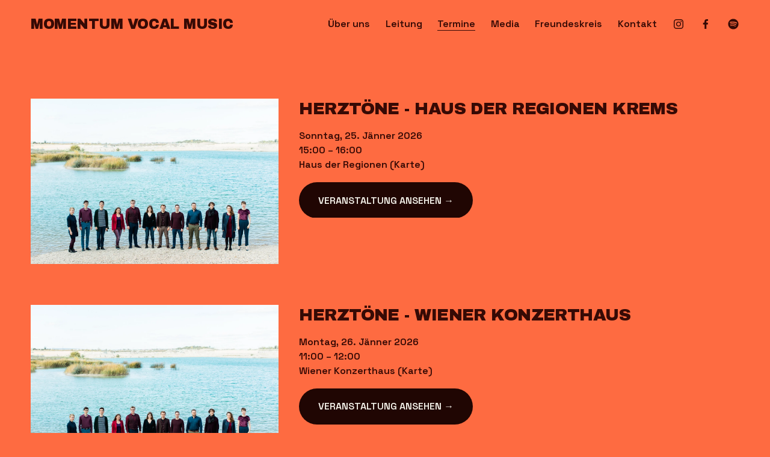

--- FILE ---
content_type: text/html;charset=utf-8
request_url: https://www.momentumvocalmusic.com/termine
body_size: 35726
content:
<!doctype html>
<html xmlns:og="http://opengraphprotocol.org/schema/" xmlns:fb="http://www.facebook.com/2008/fbml" lang="de-AT"  >
  <head>
    <meta http-equiv="X-UA-Compatible" content="IE=edge,chrome=1">
    <meta name="viewport" content="width=device-width, initial-scale=1">
    <!-- This is Squarespace. --><!-- momentumvocalmusic -->
<base href="">
<meta charset="utf-8" />
<title>Termine &mdash; Momentum Vocal Music</title>
<meta http-equiv="Accept-CH" content="Sec-CH-UA-Platform-Version, Sec-CH-UA-Model" /><link rel="icon" type="image/x-icon" href="https://assets.squarespace.com/universal/default-favicon.ico"/>
<link rel="canonical" href="https://www.momentumvocalmusic.com/termine"/>
<meta property="og:site_name" content="Momentum Vocal Music"/>
<meta property="og:title" content="Termine &mdash; Momentum Vocal Music"/>
<meta property="og:url" content="https://www.momentumvocalmusic.com/termine"/>
<meta property="og:type" content="website"/>
<meta itemprop="name" content="Termine — Momentum Vocal Music"/>
<meta itemprop="url" content="https://www.momentumvocalmusic.com/termine"/>
<meta name="twitter:title" content="Termine — Momentum Vocal Music"/>
<meta name="twitter:url" content="https://www.momentumvocalmusic.com/termine"/>
<meta name="twitter:card" content="summary"/>
<meta name="description" content="" />
<link rel="preconnect" href="https://images.squarespace-cdn.com">
<link rel="preconnect" href="https://fonts.gstatic.com" crossorigin>
<link rel="stylesheet" href="https://fonts.googleapis.com/css2?family=Space+Grotesk:ital,wght@0,600;0,700&family=Archivo+Black:ital,wght@0,400"><script type="text/javascript" crossorigin="anonymous" defer="true" nomodule="nomodule" src="//assets.squarespace.com/@sqs/polyfiller/1.6/legacy.js"></script>
<script type="text/javascript" crossorigin="anonymous" defer="true" src="//assets.squarespace.com/@sqs/polyfiller/1.6/modern.js"></script>
<script type="text/javascript">SQUARESPACE_ROLLUPS = {};</script>
<script>(function(rollups, name) { if (!rollups[name]) { rollups[name] = {}; } rollups[name].js = ["//assets.squarespace.com/universal/scripts-compressed/extract-css-runtime-6b397f8d9d6f8ecb-min.de-DE.js"]; })(SQUARESPACE_ROLLUPS, 'squarespace-extract_css_runtime');</script>
<script crossorigin="anonymous" src="//assets.squarespace.com/universal/scripts-compressed/extract-css-runtime-6b397f8d9d6f8ecb-min.de-DE.js" defer ></script><script>(function(rollups, name) { if (!rollups[name]) { rollups[name] = {}; } rollups[name].js = ["//assets.squarespace.com/universal/scripts-compressed/extract-css-moment-js-vendor-48fb6a24dfb74ce8-min.de-DE.js"]; })(SQUARESPACE_ROLLUPS, 'squarespace-extract_css_moment_js_vendor');</script>
<script crossorigin="anonymous" src="//assets.squarespace.com/universal/scripts-compressed/extract-css-moment-js-vendor-48fb6a24dfb74ce8-min.de-DE.js" defer ></script><script>(function(rollups, name) { if (!rollups[name]) { rollups[name] = {}; } rollups[name].js = ["//assets.squarespace.com/universal/scripts-compressed/cldr-resource-pack-50ba69cd80468ea3-min.de-DE.js"]; })(SQUARESPACE_ROLLUPS, 'squarespace-cldr_resource_pack');</script>
<script crossorigin="anonymous" src="//assets.squarespace.com/universal/scripts-compressed/cldr-resource-pack-50ba69cd80468ea3-min.de-DE.js" defer ></script><script>(function(rollups, name) { if (!rollups[name]) { rollups[name] = {}; } rollups[name].js = ["//assets.squarespace.com/universal/scripts-compressed/common-vendors-stable-0f97c66272d2a85d-min.de-DE.js"]; })(SQUARESPACE_ROLLUPS, 'squarespace-common_vendors_stable');</script>
<script crossorigin="anonymous" src="//assets.squarespace.com/universal/scripts-compressed/common-vendors-stable-0f97c66272d2a85d-min.de-DE.js" defer ></script><script>(function(rollups, name) { if (!rollups[name]) { rollups[name] = {}; } rollups[name].js = ["//assets.squarespace.com/universal/scripts-compressed/common-vendors-c0b51bbb562aede7-min.de-DE.js"]; })(SQUARESPACE_ROLLUPS, 'squarespace-common_vendors');</script>
<script crossorigin="anonymous" src="//assets.squarespace.com/universal/scripts-compressed/common-vendors-c0b51bbb562aede7-min.de-DE.js" defer ></script><script>(function(rollups, name) { if (!rollups[name]) { rollups[name] = {}; } rollups[name].js = ["//assets.squarespace.com/universal/scripts-compressed/common-77fb22b7e56b6ee5-min.de-DE.js"]; })(SQUARESPACE_ROLLUPS, 'squarespace-common');</script>
<script crossorigin="anonymous" src="//assets.squarespace.com/universal/scripts-compressed/common-77fb22b7e56b6ee5-min.de-DE.js" defer ></script><script>(function(rollups, name) { if (!rollups[name]) { rollups[name] = {}; } rollups[name].js = ["//assets.squarespace.com/universal/scripts-compressed/commerce-d5f92586ffc89318-min.de-DE.js"]; })(SQUARESPACE_ROLLUPS, 'squarespace-commerce');</script>
<script crossorigin="anonymous" src="//assets.squarespace.com/universal/scripts-compressed/commerce-d5f92586ffc89318-min.de-DE.js" defer ></script><script>(function(rollups, name) { if (!rollups[name]) { rollups[name] = {}; } rollups[name].css = ["//assets.squarespace.com/universal/styles-compressed/commerce-b16e90b1fba4d359-min.de-DE.css"]; })(SQUARESPACE_ROLLUPS, 'squarespace-commerce');</script>
<link rel="stylesheet" type="text/css" href="//assets.squarespace.com/universal/styles-compressed/commerce-b16e90b1fba4d359-min.de-DE.css"><script>(function(rollups, name) { if (!rollups[name]) { rollups[name] = {}; } rollups[name].js = ["//assets.squarespace.com/universal/scripts-compressed/user-account-core-10d063a8a7e440ea-min.de-DE.js"]; })(SQUARESPACE_ROLLUPS, 'squarespace-user_account_core');</script>
<script crossorigin="anonymous" src="//assets.squarespace.com/universal/scripts-compressed/user-account-core-10d063a8a7e440ea-min.de-DE.js" defer ></script><script>(function(rollups, name) { if (!rollups[name]) { rollups[name] = {}; } rollups[name].css = ["//assets.squarespace.com/universal/styles-compressed/user-account-core-8d51cb8a2fda451d-min.de-DE.css"]; })(SQUARESPACE_ROLLUPS, 'squarespace-user_account_core');</script>
<link rel="stylesheet" type="text/css" href="//assets.squarespace.com/universal/styles-compressed/user-account-core-8d51cb8a2fda451d-min.de-DE.css"><script>(function(rollups, name) { if (!rollups[name]) { rollups[name] = {}; } rollups[name].js = ["//assets.squarespace.com/universal/scripts-compressed/performance-ce86f8df44f296fc-min.de-DE.js"]; })(SQUARESPACE_ROLLUPS, 'squarespace-performance');</script>
<script crossorigin="anonymous" src="//assets.squarespace.com/universal/scripts-compressed/performance-ce86f8df44f296fc-min.de-DE.js" defer ></script><script data-name="static-context">Static = window.Static || {}; Static.SQUARESPACE_CONTEXT = {"betaFeatureFlags":["campaigns_merch_state","override_block_styles","modernized-pdp-m2-enabled","scripts_defer","member_areas_feature","i18n_beta_website_locales","enable_form_submission_trigger","form_block_first_last_name_required","campaigns_discount_section_in_automations","supports_versioned_template_assets","contacts_and_campaigns_redesign","marketing_automations","campaigns_new_image_layout_picker","new_stacked_index","marketing_landing_page","nested_categories","campaigns_import_discounts","campaigns_thumbnail_layout","campaigns_discount_section_in_blasts","commerce-product-forms-rendering","section-sdk-plp-list-view-atc-button-enabled"],"facebookAppId":"314192535267336","facebookApiVersion":"v6.0","rollups":{"squarespace-announcement-bar":{"js":"//assets.squarespace.com/universal/scripts-compressed/announcement-bar-54991d508cbf9714-min.de-DE.js"},"squarespace-audio-player":{"css":"//assets.squarespace.com/universal/styles-compressed/audio-player-b05f5197a871c566-min.de-DE.css","js":"//assets.squarespace.com/universal/scripts-compressed/audio-player-0f3659e283a42026-min.de-DE.js"},"squarespace-blog-collection-list":{"css":"//assets.squarespace.com/universal/styles-compressed/blog-collection-list-b4046463b72f34e2-min.de-DE.css","js":"//assets.squarespace.com/universal/scripts-compressed/blog-collection-list-a71358c03bb1d1bf-min.de-DE.js"},"squarespace-calendar-block-renderer":{"css":"//assets.squarespace.com/universal/styles-compressed/calendar-block-renderer-b72d08ba4421f5a0-min.de-DE.css","js":"//assets.squarespace.com/universal/scripts-compressed/calendar-block-renderer-c41ddf8a81becd8f-min.de-DE.js"},"squarespace-chartjs-helpers":{"css":"//assets.squarespace.com/universal/styles-compressed/chartjs-helpers-96b256171ee039c1-min.de-DE.css","js":"//assets.squarespace.com/universal/scripts-compressed/chartjs-helpers-62515106ced6661a-min.de-DE.js"},"squarespace-comments":{"css":"//assets.squarespace.com/universal/styles-compressed/comments-af139775e7e76546-min.de-DE.css","js":"//assets.squarespace.com/universal/scripts-compressed/comments-9ec60fc8d2fc9a95-min.de-DE.js"},"squarespace-custom-css-popup":{"css":"//assets.squarespace.com/universal/styles-compressed/custom-css-popup-722530b41b383ca0-min.de-DE.css","js":"//assets.squarespace.com/universal/scripts-compressed/custom-css-popup-04f995e215e0802e-min.de-DE.js"},"squarespace-dialog":{"css":"//assets.squarespace.com/universal/styles-compressed/dialog-f9093f2d526b94df-min.de-DE.css","js":"//assets.squarespace.com/universal/scripts-compressed/dialog-776bca6c6edae0d2-min.de-DE.js"},"squarespace-events-collection":{"css":"//assets.squarespace.com/universal/styles-compressed/events-collection-b72d08ba4421f5a0-min.de-DE.css","js":"//assets.squarespace.com/universal/scripts-compressed/events-collection-41cd7239e3d1b41d-min.de-DE.js"},"squarespace-form-rendering-utils":{"js":"//assets.squarespace.com/universal/scripts-compressed/form-rendering-utils-10ac6ba0138f0991-min.de-DE.js"},"squarespace-forms":{"css":"//assets.squarespace.com/universal/styles-compressed/forms-0afd3c6ac30bbab1-min.de-DE.css","js":"//assets.squarespace.com/universal/scripts-compressed/forms-dfeb40f477eb454c-min.de-DE.js"},"squarespace-gallery-collection-list":{"css":"//assets.squarespace.com/universal/styles-compressed/gallery-collection-list-b4046463b72f34e2-min.de-DE.css","js":"//assets.squarespace.com/universal/scripts-compressed/gallery-collection-list-cf4c132d5949ca1a-min.de-DE.js"},"squarespace-image-zoom":{"css":"//assets.squarespace.com/universal/styles-compressed/image-zoom-b4046463b72f34e2-min.de-DE.css","js":"//assets.squarespace.com/universal/scripts-compressed/image-zoom-39ac792945edaf59-min.de-DE.js"},"squarespace-pinterest":{"css":"//assets.squarespace.com/universal/styles-compressed/pinterest-b4046463b72f34e2-min.de-DE.css","js":"//assets.squarespace.com/universal/scripts-compressed/pinterest-2330a36c4cfa3439-min.de-DE.js"},"squarespace-popup-overlay":{"css":"//assets.squarespace.com/universal/styles-compressed/popup-overlay-b742b752f5880972-min.de-DE.css","js":"//assets.squarespace.com/universal/scripts-compressed/popup-overlay-c401fcceadb655ad-min.de-DE.js"},"squarespace-product-quick-view":{"css":"//assets.squarespace.com/universal/styles-compressed/product-quick-view-9548705e5cf7ee87-min.de-DE.css","js":"//assets.squarespace.com/universal/scripts-compressed/product-quick-view-a264c5ae3fdd0231-min.de-DE.js"},"squarespace-products-collection-item-v2":{"css":"//assets.squarespace.com/universal/styles-compressed/products-collection-item-v2-b4046463b72f34e2-min.de-DE.css","js":"//assets.squarespace.com/universal/scripts-compressed/products-collection-item-v2-166ce5466e1d8d26-min.de-DE.js"},"squarespace-products-collection-list-v2":{"css":"//assets.squarespace.com/universal/styles-compressed/products-collection-list-v2-b4046463b72f34e2-min.de-DE.css","js":"//assets.squarespace.com/universal/scripts-compressed/products-collection-list-v2-aa0ac3d6e22eafc1-min.de-DE.js"},"squarespace-search-page":{"css":"//assets.squarespace.com/universal/styles-compressed/search-page-90a67fc09b9b32c6-min.de-DE.css","js":"//assets.squarespace.com/universal/scripts-compressed/search-page-e9464de75dc6fd95-min.de-DE.js"},"squarespace-search-preview":{"js":"//assets.squarespace.com/universal/scripts-compressed/search-preview-cf9e55232b4a3629-min.de-DE.js"},"squarespace-simple-liking":{"css":"//assets.squarespace.com/universal/styles-compressed/simple-liking-701bf8bbc05ec6aa-min.de-DE.css","js":"//assets.squarespace.com/universal/scripts-compressed/simple-liking-907c4f84c338d64d-min.de-DE.js"},"squarespace-social-buttons":{"css":"//assets.squarespace.com/universal/styles-compressed/social-buttons-95032e5fa98e47a5-min.de-DE.css","js":"//assets.squarespace.com/universal/scripts-compressed/social-buttons-dd4271f9f22a6e8d-min.de-DE.js"},"squarespace-tourdates":{"css":"//assets.squarespace.com/universal/styles-compressed/tourdates-b4046463b72f34e2-min.de-DE.css","js":"//assets.squarespace.com/universal/scripts-compressed/tourdates-7b69ba7ffdff1f69-min.de-DE.js"},"squarespace-website-overlays-manager":{"css":"//assets.squarespace.com/universal/styles-compressed/website-overlays-manager-07ea5a4e004e6710-min.de-DE.css","js":"//assets.squarespace.com/universal/scripts-compressed/website-overlays-manager-d8e43ee75a19548c-min.de-DE.js"}},"pageType":1,"website":{"id":"670cedfa0fdd5a667c136ac3","identifier":"momentumvocalmusic","websiteType":1,"contentModifiedOn":1763829454399,"cloneable":false,"hasBeenCloneable":false,"siteStatus":{},"language":"de-AT","translationLocale":"de-DE","formattingLocale":"de-AT","timeZone":"Europe/Vienna","machineTimeZoneOffset":3600000,"timeZoneOffset":3600000,"timeZoneAbbr":"CET","siteTitle":"Momentum Vocal Music","fullSiteTitle":"Termine \u2014 Momentum Vocal Music","location":{},"shareButtonOptions":{"6":true,"4":true,"8":true,"7":true,"1":true,"3":true,"2":true},"authenticUrl":"https://www.momentumvocalmusic.com","internalUrl":"https://momentumvocalmusic.squarespace.com","baseUrl":"https://www.momentumvocalmusic.com","primaryDomain":"www.momentumvocalmusic.com","sslSetting":3,"isHstsEnabled":true,"socialAccounts":[{"serviceId":64,"screenname":"Instagram","addedOn":1728900602721,"profileUrl":"https://www.instagram.com/momentumvocalmusic","iconEnabled":true,"serviceName":"instagram-unauth"},{"serviceId":60,"screenname":"Facebook","addedOn":1728900602730,"profileUrl":"https://www.facebook.com/momentumvocalmusic","iconEnabled":true,"serviceName":"facebook-unauth"},{"serviceId":71,"screenname":"Spotify","addedOn":1728907310527,"profileUrl":"https://open.spotify.com/intl-de/artist/6JVsBXfeJgX3Ch9b2J87c9?si=G8ghwmSWRYywtDpAJMi1Eg","iconEnabled":true,"serviceName":"spotify-unauth"}],"typekitId":"","statsMigrated":false,"imageMetadataProcessingEnabled":false,"screenshotId":"295663ea94e66aab0d2f950d2886250dbc6aae0e3e9e35aa004d99008b1277ea","captchaSettings":{"enabledForDonations":false},"showOwnerLogin":false},"websiteSettings":{"id":"670cedfa0fdd5a667c136ac6","websiteId":"670cedfa0fdd5a667c136ac3","subjects":[],"country":"AT","state":"9","simpleLikingEnabled":true,"mobileInfoBarSettings":{"style":1,"isContactEmailEnabled":false,"isContactPhoneNumberEnabled":false,"isLocationEnabled":false,"isBusinessHoursEnabled":false},"announcementBarSettings":{"style":1},"popupOverlaySettings":{"style":1,"enabledPages":[]},"commentLikesAllowed":true,"commentAnonAllowed":true,"commentThreaded":true,"commentApprovalRequired":false,"commentAvatarsOn":true,"commentSortType":2,"commentFlagThreshold":0,"commentFlagsAllowed":true,"commentEnableByDefault":true,"commentDisableAfterDaysDefault":0,"disqusShortname":"","commentsEnabled":false,"businessHours":{},"storeSettings":{"returnPolicy":null,"termsOfService":null,"privacyPolicy":null,"expressCheckout":false,"continueShoppingLinkUrl":"/","useLightCart":false,"showNoteField":false,"shippingCountryDefaultValue":"US","billToShippingDefaultValue":false,"showShippingPhoneNumber":true,"isShippingPhoneRequired":false,"showBillingPhoneNumber":true,"isBillingPhoneRequired":false,"currenciesSupported":["USD","CAD","GBP","AUD","EUR","CHF","NOK","SEK","DKK","NZD","SGD","MXN","HKD","CZK","ILS","MYR","RUB","PHP","PLN","THB","BRL","ARS","COP","IDR","INR","JPY","ZAR"],"defaultCurrency":"USD","selectedCurrency":"EUR","measurementStandard":1,"showCustomCheckoutForm":false,"checkoutPageMarketingOptInEnabled":true,"enableMailingListOptInByDefault":false,"sameAsRetailLocation":false,"merchandisingSettings":{"scarcityEnabledOnProductItems":false,"scarcityEnabledOnProductBlocks":false,"scarcityMessageType":"DEFAULT_SCARCITY_MESSAGE","scarcityThreshold":10,"multipleQuantityAllowedForServices":true,"restockNotificationsEnabled":false,"restockNotificationsSuccessText":"","restockNotificationsMailingListSignUpEnabled":false,"relatedProductsEnabled":false,"relatedProductsOrdering":"random","soldOutVariantsDropdownDisabled":false,"productComposerOptedIn":false,"productComposerABTestOptedOut":false,"productReviewsEnabled":false},"minimumOrderSubtotalEnabled":false,"minimumOrderSubtotal":{"currency":"EUR","value":"0.00"},"addToCartConfirmationType":2,"isLive":true,"multipleQuantityAllowedForServices":true},"useEscapeKeyToLogin":false,"ssBadgeType":1,"ssBadgePosition":4,"ssBadgeVisibility":1,"ssBadgeDevices":1,"pinterestOverlayOptions":{"mode":"disabled"},"userAccountsSettings":{"loginAllowed":true,"signupAllowed":true}},"cookieSettings":{"isCookieBannerEnabled":false,"isRestrictiveCookiePolicyEnabled":false,"cookieBannerText":"","cookieBannerTheme":"","cookieBannerVariant":"","cookieBannerPosition":"","cookieBannerCtaVariant":"","cookieBannerCtaText":"","cookieBannerAcceptType":"OPT_IN","cookieBannerOptOutCtaText":"","cookieBannerHasOptOut":false,"cookieBannerHasManageCookies":true,"cookieBannerManageCookiesLabel":"","cookieBannerSavedPreferencesText":"","cookieBannerSavedPreferencesLayout":"PILL"},"websiteCloneable":false,"collection":{"title":"Termine","id":"670cf12ce8e2cc342fbbb4e6","fullUrl":"/termine","type":1,"permissionType":1},"subscribed":false,"appDomain":"squarespace.com","templateTweakable":true,"tweakJSON":{"form-use-theme-colors":"true","header-logo-height":"20px","header-mobile-logo-max-height":"30px","header-vert-padding":"2vw","header-width":"Inset","maxPageWidth":"1400px","mobile-header-vert-padding":"6vw","pagePadding":"4vw","tweak-blog-alternating-side-by-side-image-aspect-ratio":"1:1 Square","tweak-blog-alternating-side-by-side-image-spacing":"6%","tweak-blog-alternating-side-by-side-meta-spacing":"20px","tweak-blog-alternating-side-by-side-primary-meta":"Categories","tweak-blog-alternating-side-by-side-read-more-spacing":"20px","tweak-blog-alternating-side-by-side-secondary-meta":"Date","tweak-blog-basic-grid-columns":"3","tweak-blog-basic-grid-image-aspect-ratio":"3:2 Standard","tweak-blog-basic-grid-image-spacing":"35px","tweak-blog-basic-grid-meta-spacing":"25px","tweak-blog-basic-grid-primary-meta":"Categories","tweak-blog-basic-grid-read-more-spacing":"20px","tweak-blog-basic-grid-secondary-meta":"Date","tweak-blog-item-custom-width":"50","tweak-blog-item-show-author-profile":"false","tweak-blog-item-width":"Medium","tweak-blog-masonry-columns":"2","tweak-blog-masonry-horizontal-spacing":"30px","tweak-blog-masonry-image-spacing":"20px","tweak-blog-masonry-meta-spacing":"20px","tweak-blog-masonry-primary-meta":"Categories","tweak-blog-masonry-read-more-spacing":"20px","tweak-blog-masonry-secondary-meta":"Date","tweak-blog-masonry-vertical-spacing":"30px","tweak-blog-side-by-side-image-aspect-ratio":"1:1 Square","tweak-blog-side-by-side-image-spacing":"6%","tweak-blog-side-by-side-meta-spacing":"20px","tweak-blog-side-by-side-primary-meta":"Categories","tweak-blog-side-by-side-read-more-spacing":"20px","tweak-blog-side-by-side-secondary-meta":"Date","tweak-blog-single-column-image-spacing":"50px","tweak-blog-single-column-meta-spacing":"30px","tweak-blog-single-column-primary-meta":"Categories","tweak-blog-single-column-read-more-spacing":"15px","tweak-blog-single-column-secondary-meta":"Date","tweak-events-stacked-show-thumbnails":"true","tweak-events-stacked-thumbnail-size":"3:2 Standard","tweak-fixed-header":"false","tweak-fixed-header-style":"Basic","tweak-global-animations-animation-curve":"ease","tweak-global-animations-animation-delay":"0.1s","tweak-global-animations-animation-duration":"0.1s","tweak-global-animations-animation-style":"fade","tweak-global-animations-animation-type":"none","tweak-global-animations-complexity-level":"detailed","tweak-global-animations-enabled":"false","tweak-portfolio-grid-basic-custom-height":"50","tweak-portfolio-grid-overlay-custom-height":"50","tweak-portfolio-hover-follow-acceleration":"10%","tweak-portfolio-hover-follow-animation-duration":"Fast","tweak-portfolio-hover-follow-animation-type":"Fade","tweak-portfolio-hover-follow-delimiter":"Bullet","tweak-portfolio-hover-follow-front":"false","tweak-portfolio-hover-follow-layout":"Inline","tweak-portfolio-hover-follow-size":"50","tweak-portfolio-hover-follow-text-spacing-x":"1.5","tweak-portfolio-hover-follow-text-spacing-y":"1.5","tweak-portfolio-hover-static-animation-duration":"Fast","tweak-portfolio-hover-static-animation-type":"Fade","tweak-portfolio-hover-static-delimiter":"Hyphen","tweak-portfolio-hover-static-front":"true","tweak-portfolio-hover-static-layout":"Inline","tweak-portfolio-hover-static-size":"50","tweak-portfolio-hover-static-text-spacing-x":"1.5","tweak-portfolio-hover-static-text-spacing-y":"1.5","tweak-portfolio-index-background-animation-duration":"Medium","tweak-portfolio-index-background-animation-type":"Fade","tweak-portfolio-index-background-custom-height":"50","tweak-portfolio-index-background-delimiter":"None","tweak-portfolio-index-background-height":"Large","tweak-portfolio-index-background-horizontal-alignment":"Center","tweak-portfolio-index-background-link-format":"Stacked","tweak-portfolio-index-background-persist":"false","tweak-portfolio-index-background-vertical-alignment":"Middle","tweak-portfolio-index-background-width":"Full","tweak-transparent-header":"true"},"templateId":"5c5a519771c10ba3470d8101","templateVersion":"7.1","pageFeatures":[1,2,4],"gmRenderKey":"QUl6YVN5Q0JUUk9xNkx1dkZfSUUxcjQ2LVQ0QWVUU1YtMGQ3bXk4","templateScriptsRootUrl":"https://static1.squarespace.com/static/vta/5c5a519771c10ba3470d8101/scripts/","impersonatedSession":false,"tzData":{"zones":[[60,"EU","CE%sT",null]],"rules":{"EU":[[1981,"max",null,"Mar","lastSun","1:00u","1:00","S"],[1996,"max",null,"Oct","lastSun","1:00u","0",null]]}},"showAnnouncementBar":false,"recaptchaEnterpriseContext":{"recaptchaEnterpriseSiteKey":"6LdDFQwjAAAAAPigEvvPgEVbb7QBm-TkVJdDTlAv"},"i18nContext":{"timeZoneData":{"id":"Europe/Vienna","name":"Mitteleurop\u00E4ische Zeit"}},"env":"PRODUCTION","visitorFormContext":{"formFieldFormats":{"initialPhoneFormat":{"id":0,"type":"PHONE_NUMBER","country":"AT","labelLocale":"de-DE","fields":[{"type":"FIELD","label":"1","identifier":"1","length":2,"required":false,"metadata":{}},{"type":"SEPARATOR","label":" ","identifier":"Space","length":0,"required":false,"metadata":{}},{"type":"FIELD","label":"2","identifier":"2","length":4,"required":false,"metadata":{}},{"type":"SEPARATOR","label":" ","identifier":"Space","length":0,"required":false,"metadata":{}},{"type":"FIELD","label":"3","identifier":"3","length":14,"required":false,"metadata":{}}]},"initialNameOrder":"GIVEN_FIRST","initialAddressFormat":{"id":0,"type":"ADDRESS","country":"AT","labelLocale":"de","fields":[{"type":"FIELD","label":"Stra\u00DFe und Hausnummer","identifier":"Line1","length":0,"required":true,"metadata":{"autocomplete":"address-line1"}},{"type":"SEPARATOR","label":"\n","identifier":"Newline","length":0,"required":false,"metadata":{}},{"type":"FIELD","label":"Adresszusatz","identifier":"Line2","length":0,"required":false,"metadata":{"autocomplete":"address-line2"}},{"type":"SEPARATOR","label":"\n","identifier":"Newline","length":0,"required":false,"metadata":{}},{"type":"FIELD","label":"Postleitzahl","identifier":"Zip","length":0,"required":true,"metadata":{"autocomplete":"postal-code"}},{"type":"SEPARATOR","label":" ","identifier":"Space","length":0,"required":false,"metadata":{}},{"type":"FIELD","label":"Stadt","identifier":"City","length":0,"required":true,"metadata":{"autocomplete":"address-level1"}}]},"countries":[{"name":"Afghanistan","code":"AF","phoneCode":"+93"},{"name":"\u00C4gypten","code":"EG","phoneCode":"+20"},{"name":"\u00C5landinseln","code":"AX","phoneCode":"+358"},{"name":"Albanien","code":"AL","phoneCode":"+355"},{"name":"Algerien","code":"DZ","phoneCode":"+213"},{"name":"Amerikanische Jungferninseln","code":"VI","phoneCode":"+1"},{"name":"Amerikanisch-Samoa","code":"AS","phoneCode":"+1"},{"name":"Andorra","code":"AD","phoneCode":"+376"},{"name":"Angola","code":"AO","phoneCode":"+244"},{"name":"Anguilla","code":"AI","phoneCode":"+1"},{"name":"Antigua und Barbuda","code":"AG","phoneCode":"+1"},{"name":"\u00C4quatorialguinea","code":"GQ","phoneCode":"+240"},{"name":"Argentinien","code":"AR","phoneCode":"+54"},{"name":"Armenien","code":"AM","phoneCode":"+374"},{"name":"Aruba","code":"AW","phoneCode":"+297"},{"name":"Ascension","code":"AC","phoneCode":"+247"},{"name":"Aserbaidschan","code":"AZ","phoneCode":"+994"},{"name":"\u00C4thiopien","code":"ET","phoneCode":"+251"},{"name":"Australien","code":"AU","phoneCode":"+61"},{"name":"Bahamas","code":"BS","phoneCode":"+1"},{"name":"Bahrain","code":"BH","phoneCode":"+973"},{"name":"Bangladesch","code":"BD","phoneCode":"+880"},{"name":"Barbados","code":"BB","phoneCode":"+1"},{"name":"Belarus","code":"BY","phoneCode":"+375"},{"name":"Belgien","code":"BE","phoneCode":"+32"},{"name":"Belize","code":"BZ","phoneCode":"+501"},{"name":"Benin","code":"BJ","phoneCode":"+229"},{"name":"Bermuda","code":"BM","phoneCode":"+1"},{"name":"Bhutan","code":"BT","phoneCode":"+975"},{"name":"Bolivien","code":"BO","phoneCode":"+591"},{"name":"Bosnien und Herzegowina","code":"BA","phoneCode":"+387"},{"name":"Botsuana","code":"BW","phoneCode":"+267"},{"name":"Brasilien","code":"BR","phoneCode":"+55"},{"name":"Britische Jungferninseln","code":"VG","phoneCode":"+1"},{"name":"Britisches Territorium im Indischen Ozean","code":"IO","phoneCode":"+246"},{"name":"Brunei Darussalam","code":"BN","phoneCode":"+673"},{"name":"Bulgarien","code":"BG","phoneCode":"+359"},{"name":"Burkina Faso","code":"BF","phoneCode":"+226"},{"name":"Burundi","code":"BI","phoneCode":"+257"},{"name":"Cabo Verde","code":"CV","phoneCode":"+238"},{"name":"Chile","code":"CL","phoneCode":"+56"},{"name":"China","code":"CN","phoneCode":"+86"},{"name":"Cookinseln","code":"CK","phoneCode":"+682"},{"name":"Costa Rica","code":"CR","phoneCode":"+506"},{"name":"C\u00F4te d\u2019Ivoire","code":"CI","phoneCode":"+225"},{"name":"Cura\u00E7ao","code":"CW","phoneCode":"+599"},{"name":"D\u00E4nemark","code":"DK","phoneCode":"+45"},{"name":"Deutschland","code":"DE","phoneCode":"+49"},{"name":"Dominica","code":"DM","phoneCode":"+1"},{"name":"Dominikanische Republik","code":"DO","phoneCode":"+1"},{"name":"Dschibuti","code":"DJ","phoneCode":"+253"},{"name":"Ecuador","code":"EC","phoneCode":"+593"},{"name":"El Salvador","code":"SV","phoneCode":"+503"},{"name":"Eritrea","code":"ER","phoneCode":"+291"},{"name":"Estland","code":"EE","phoneCode":"+372"},{"name":"Eswatini","code":"SZ","phoneCode":"+268"},{"name":"Falklandinseln","code":"FK","phoneCode":"+500"},{"name":"F\u00E4r\u00F6er","code":"FO","phoneCode":"+298"},{"name":"Fidschi","code":"FJ","phoneCode":"+679"},{"name":"Finnland","code":"FI","phoneCode":"+358"},{"name":"Frankreich","code":"FR","phoneCode":"+33"},{"name":"Franz\u00F6sisch-Guayana","code":"GF","phoneCode":"+594"},{"name":"Franz\u00F6sisch-Polynesien","code":"PF","phoneCode":"+689"},{"name":"Gabun","code":"GA","phoneCode":"+241"},{"name":"Gambia","code":"GM","phoneCode":"+220"},{"name":"Georgien","code":"GE","phoneCode":"+995"},{"name":"Ghana","code":"GH","phoneCode":"+233"},{"name":"Gibraltar","code":"GI","phoneCode":"+350"},{"name":"Grenada","code":"GD","phoneCode":"+1"},{"name":"Griechenland","code":"GR","phoneCode":"+30"},{"name":"Gr\u00F6nland","code":"GL","phoneCode":"+299"},{"name":"Guadeloupe","code":"GP","phoneCode":"+590"},{"name":"Guam","code":"GU","phoneCode":"+1"},{"name":"Guatemala","code":"GT","phoneCode":"+502"},{"name":"Guernsey","code":"GG","phoneCode":"+44"},{"name":"Guinea","code":"GN","phoneCode":"+224"},{"name":"Guinea-Bissau","code":"GW","phoneCode":"+245"},{"name":"Guyana","code":"GY","phoneCode":"+592"},{"name":"Haiti","code":"HT","phoneCode":"+509"},{"name":"Honduras","code":"HN","phoneCode":"+504"},{"name":"Indien","code":"IN","phoneCode":"+91"},{"name":"Indonesien","code":"ID","phoneCode":"+62"},{"name":"Irak","code":"IQ","phoneCode":"+964"},{"name":"Iran","code":"IR","phoneCode":"+98"},{"name":"Irland","code":"IE","phoneCode":"+353"},{"name":"Island","code":"IS","phoneCode":"+354"},{"name":"Isle of Man","code":"IM","phoneCode":"+44"},{"name":"Israel","code":"IL","phoneCode":"+972"},{"name":"Italien","code":"IT","phoneCode":"+39"},{"name":"Jamaika","code":"JM","phoneCode":"+1"},{"name":"Japan","code":"JP","phoneCode":"+81"},{"name":"Jemen","code":"YE","phoneCode":"+967"},{"name":"Jersey","code":"JE","phoneCode":"+44"},{"name":"Jordanien","code":"JO","phoneCode":"+962"},{"name":"Kaimaninseln","code":"KY","phoneCode":"+1"},{"name":"Kambodscha","code":"KH","phoneCode":"+855"},{"name":"Kamerun","code":"CM","phoneCode":"+237"},{"name":"Kanada","code":"CA","phoneCode":"+1"},{"name":"Karibische Niederlande","code":"BQ","phoneCode":"+599"},{"name":"Kasachstan","code":"KZ","phoneCode":"+7"},{"name":"Katar","code":"QA","phoneCode":"+974"},{"name":"Kenia","code":"KE","phoneCode":"+254"},{"name":"Kirgisistan","code":"KG","phoneCode":"+996"},{"name":"Kiribati","code":"KI","phoneCode":"+686"},{"name":"Kokosinseln","code":"CC","phoneCode":"+61"},{"name":"Kolumbien","code":"CO","phoneCode":"+57"},{"name":"Komoren","code":"KM","phoneCode":"+269"},{"name":"Kongo-Brazzaville","code":"CG","phoneCode":"+242"},{"name":"Kongo-Kinshasa","code":"CD","phoneCode":"+243"},{"name":"Kosovo","code":"XK","phoneCode":"+383"},{"name":"Kroatien","code":"HR","phoneCode":"+385"},{"name":"Kuba","code":"CU","phoneCode":"+53"},{"name":"Kuwait","code":"KW","phoneCode":"+965"},{"name":"Laos","code":"LA","phoneCode":"+856"},{"name":"Lesotho","code":"LS","phoneCode":"+266"},{"name":"Lettland","code":"LV","phoneCode":"+371"},{"name":"Libanon","code":"LB","phoneCode":"+961"},{"name":"Liberia","code":"LR","phoneCode":"+231"},{"name":"Libyen","code":"LY","phoneCode":"+218"},{"name":"Liechtenstein","code":"LI","phoneCode":"+423"},{"name":"Litauen","code":"LT","phoneCode":"+370"},{"name":"Luxemburg","code":"LU","phoneCode":"+352"},{"name":"Madagaskar","code":"MG","phoneCode":"+261"},{"name":"Malawi","code":"MW","phoneCode":"+265"},{"name":"Malaysia","code":"MY","phoneCode":"+60"},{"name":"Malediven","code":"MV","phoneCode":"+960"},{"name":"Mali","code":"ML","phoneCode":"+223"},{"name":"Malta","code":"MT","phoneCode":"+356"},{"name":"Marokko","code":"MA","phoneCode":"+212"},{"name":"Marshallinseln","code":"MH","phoneCode":"+692"},{"name":"Martinique","code":"MQ","phoneCode":"+596"},{"name":"Mauretanien","code":"MR","phoneCode":"+222"},{"name":"Mauritius","code":"MU","phoneCode":"+230"},{"name":"Mayotte","code":"YT","phoneCode":"+262"},{"name":"Mexiko","code":"MX","phoneCode":"+52"},{"name":"Mikronesien","code":"FM","phoneCode":"+691"},{"name":"Monaco","code":"MC","phoneCode":"+377"},{"name":"Mongolei","code":"MN","phoneCode":"+976"},{"name":"Montenegro","code":"ME","phoneCode":"+382"},{"name":"Montserrat","code":"MS","phoneCode":"+1"},{"name":"Mosambik","code":"MZ","phoneCode":"+258"},{"name":"Myanmar","code":"MM","phoneCode":"+95"},{"name":"Namibia","code":"NA","phoneCode":"+264"},{"name":"Nauru","code":"NR","phoneCode":"+674"},{"name":"Nepal","code":"NP","phoneCode":"+977"},{"name":"Neukaledonien","code":"NC","phoneCode":"+687"},{"name":"Neuseeland","code":"NZ","phoneCode":"+64"},{"name":"Nicaragua","code":"NI","phoneCode":"+505"},{"name":"Niederlande","code":"NL","phoneCode":"+31"},{"name":"Niger","code":"NE","phoneCode":"+227"},{"name":"Nigeria","code":"NG","phoneCode":"+234"},{"name":"Niue","code":"NU","phoneCode":"+683"},{"name":"Nordkorea","code":"KP","phoneCode":"+850"},{"name":"N\u00F6rdliche Marianen","code":"MP","phoneCode":"+1"},{"name":"Nordmazedonien","code":"MK","phoneCode":"+389"},{"name":"Norfolkinsel","code":"NF","phoneCode":"+672"},{"name":"Norwegen","code":"NO","phoneCode":"+47"},{"name":"Oman","code":"OM","phoneCode":"+968"},{"name":"\u00D6sterreich","code":"AT","phoneCode":"+43"},{"name":"Pakistan","code":"PK","phoneCode":"+92"},{"name":"Pal\u00E4stinensische Autonomiegebiete","code":"PS","phoneCode":"+970"},{"name":"Palau","code":"PW","phoneCode":"+680"},{"name":"Panama","code":"PA","phoneCode":"+507"},{"name":"Papua-Neuguinea","code":"PG","phoneCode":"+675"},{"name":"Paraguay","code":"PY","phoneCode":"+595"},{"name":"Peru","code":"PE","phoneCode":"+51"},{"name":"Philippinen","code":"PH","phoneCode":"+63"},{"name":"Polen","code":"PL","phoneCode":"+48"},{"name":"Portugal","code":"PT","phoneCode":"+351"},{"name":"Puerto Rico","code":"PR","phoneCode":"+1"},{"name":"Republik Moldau","code":"MD","phoneCode":"+373"},{"name":"R\u00E9union","code":"RE","phoneCode":"+262"},{"name":"Ruanda","code":"RW","phoneCode":"+250"},{"name":"Rum\u00E4nien","code":"RO","phoneCode":"+40"},{"name":"Russland","code":"RU","phoneCode":"+7"},{"name":"Salomonen","code":"SB","phoneCode":"+677"},{"name":"Sambia","code":"ZM","phoneCode":"+260"},{"name":"Samoa","code":"WS","phoneCode":"+685"},{"name":"San Marino","code":"SM","phoneCode":"+378"},{"name":"S\u00E3o Tom\u00E9 und Pr\u00EDncipe","code":"ST","phoneCode":"+239"},{"name":"Saudi-Arabien","code":"SA","phoneCode":"+966"},{"name":"Schweden","code":"SE","phoneCode":"+46"},{"name":"Schweiz","code":"CH","phoneCode":"+41"},{"name":"Senegal","code":"SN","phoneCode":"+221"},{"name":"Serbien","code":"RS","phoneCode":"+381"},{"name":"Seychellen","code":"SC","phoneCode":"+248"},{"name":"Sierra Leone","code":"SL","phoneCode":"+232"},{"name":"Simbabwe","code":"ZW","phoneCode":"+263"},{"name":"Singapur","code":"SG","phoneCode":"+65"},{"name":"Sint Maarten","code":"SX","phoneCode":"+1"},{"name":"Slowakei","code":"SK","phoneCode":"+421"},{"name":"Slowenien","code":"SI","phoneCode":"+386"},{"name":"Somalia","code":"SO","phoneCode":"+252"},{"name":"Sonderverwaltungsregion Hongkong","code":"HK","phoneCode":"+852"},{"name":"Sonderverwaltungsregion Macau","code":"MO","phoneCode":"+853"},{"name":"Spanien","code":"ES","phoneCode":"+34"},{"name":"Spitzbergen und Jan Mayen","code":"SJ","phoneCode":"+47"},{"name":"Sri Lanka","code":"LK","phoneCode":"+94"},{"name":"St. Barth\u00E9lemy","code":"BL","phoneCode":"+590"},{"name":"St. Helena","code":"SH","phoneCode":"+290"},{"name":"St. Kitts und Nevis","code":"KN","phoneCode":"+1"},{"name":"St. Lucia","code":"LC","phoneCode":"+1"},{"name":"St. Martin","code":"MF","phoneCode":"+590"},{"name":"St. Pierre und Miquelon","code":"PM","phoneCode":"+508"},{"name":"St. Vincent und die Grenadinen","code":"VC","phoneCode":"+1"},{"name":"S\u00FCdafrika","code":"ZA","phoneCode":"+27"},{"name":"Sudan","code":"SD","phoneCode":"+249"},{"name":"S\u00FCdkorea","code":"KR","phoneCode":"+82"},{"name":"S\u00FCdsudan","code":"SS","phoneCode":"+211"},{"name":"Suriname","code":"SR","phoneCode":"+597"},{"name":"Syrien","code":"SY","phoneCode":"+963"},{"name":"Tadschikistan","code":"TJ","phoneCode":"+992"},{"name":"Taiwan","code":"TW","phoneCode":"+886"},{"name":"Tansania","code":"TZ","phoneCode":"+255"},{"name":"Thailand","code":"TH","phoneCode":"+66"},{"name":"Timor-Leste","code":"TL","phoneCode":"+670"},{"name":"Togo","code":"TG","phoneCode":"+228"},{"name":"Tokelau","code":"TK","phoneCode":"+690"},{"name":"Tonga","code":"TO","phoneCode":"+676"},{"name":"Trinidad und Tobago","code":"TT","phoneCode":"+1"},{"name":"Tristan da Cunha","code":"TA","phoneCode":"+290"},{"name":"Tschad","code":"TD","phoneCode":"+235"},{"name":"Tschechien","code":"CZ","phoneCode":"+420"},{"name":"Tunesien","code":"TN","phoneCode":"+216"},{"name":"T\u00FCrkei","code":"TR","phoneCode":"+90"},{"name":"Turkmenistan","code":"TM","phoneCode":"+993"},{"name":"Turks- und Caicosinseln","code":"TC","phoneCode":"+1"},{"name":"Tuvalu","code":"TV","phoneCode":"+688"},{"name":"Uganda","code":"UG","phoneCode":"+256"},{"name":"Ukraine","code":"UA","phoneCode":"+380"},{"name":"Ungarn","code":"HU","phoneCode":"+36"},{"name":"Uruguay","code":"UY","phoneCode":"+598"},{"name":"Usbekistan","code":"UZ","phoneCode":"+998"},{"name":"Vanuatu","code":"VU","phoneCode":"+678"},{"name":"Vatikanstadt","code":"VA","phoneCode":"+39"},{"name":"Venezuela","code":"VE","phoneCode":"+58"},{"name":"Vereinigte Arabische Emirate","code":"AE","phoneCode":"+971"},{"name":"Vereinigtes K\u00F6nigreich","code":"GB","phoneCode":"+44"},{"name":"Vereinigte Staaten","code":"US","phoneCode":"+1"},{"name":"Vietnam","code":"VN","phoneCode":"+84"},{"name":"Wallis und Futuna","code":"WF","phoneCode":"+681"},{"name":"Weihnachtsinsel","code":"CX","phoneCode":"+61"},{"name":"Westsahara","code":"EH","phoneCode":"+212"},{"name":"Zentralafrikanische Republik","code":"CF","phoneCode":"+236"},{"name":"Zypern","code":"CY","phoneCode":"+357"}]},"localizedStrings":{"validation":{"noValidSelection":"G\u00FCltige Auswahl treffen.","invalidUrl":"Dies muss eine g\u00FCltige URL sein.","stringTooLong":"Wert sollte nicht mehr als {0} Zeichen enthalten.","containsInvalidKey":"{0} enth\u00E4lt einen ung\u00FCltigen Key.","invalidTwitterUsername":"Dies muss ein g\u00FCltiger Twitter Benutzername sein.","valueOutsideRange":"Wert muss innerhalb von {0} und {1} sein.","invalidPassword":"Passw\u00F6rter sollten keine Leerzeichen enthalten.","missingRequiredSubfields":"Teilfelder in {0} m\u00FCssen ausgef\u00FCllt werden: {1}","invalidCurrency":"W\u00E4hrung sollte wie folgt formatiert werden: 1234 oder 123.99.","invalidMapSize":"Wert sollte {0} Zeichen enthalten.","subfieldsRequired":"Alle Felder in {0} m\u00FCssen ausgef\u00FCllt werden.","formSubmissionFailed":"Formular-\u00DCbermittlung fehlgeschlagen. \u00DCberpr\u00FCfe die folgenden Angaben: {0}.","invalidCountryCode":"Vorwahl sollte ein optionales Plus und bis zu 4 Ziffern beinhalten.","invalidDate":"Dies ist kein echtes Datum.","required":"{0} wird ben\u00F6tigt.","invalidStringLength":"Wert sollte {0} Zeichen lang sein.","invalidEmail":"E-Mail-Adressen sollten dem Format benutzer@domain.com folgen.","invalidListLength":"Wert sollte {0} Zeichen lang sein.","allEmpty":"Bitte mindestens ein Feld ausf\u00FCllen.","missingRequiredQuestion":"Eine erforderliche Frage fehlt.","invalidQuestion":"Enthielt eine ung\u00FCltige Frage.","captchaFailure":"Captcha-\u00DCberpr\u00FCfung fehlgeschlagen. Bitte versuche es erneut.","stringTooShort":"Wert sollte mindestens {0} Zeichen lang sein.","invalid":"{0} ist ung\u00FCltig.","formErrors":"Formularfehler","containsInvalidValue":"{0} enth\u00E4lt einen ung\u00FCltigen Wert.","invalidUnsignedNumber":"Nummern k\u00F6nnen nur Ziffern enthalten und keine anderen Zeichen.","invalidName":"G\u00FCltige Namen k\u00F6nnen nur Buchstaben, Zahlen, Leerzeichen, ', und Bindestriche enthalten."},"submit":"Senden","status":{"title":"{@}-Block","learnMore":"Mehr erfahren"},"name":{"firstName":"Vorname","lastName":"Nachname"},"lightbox":{"openForm":"Formular \u00F6ffnen"},"likert":{"agree":"Stimme zu","stronglyDisagree":"Stimme \u00FCberhaupt nicht zu","disagree":"Stimme nicht zu","stronglyAgree":"Stimme voll und ganz zu","neutral":"Neutral"},"time":{"am":"AM","second":"Sekunde","pm":"PM","minute":"Minute","amPm":"AM/PM","hour":"Stunde"},"notFound":"Formular konnte nicht gefunden werden.","date":{"yyyy":"JJJJ","year":"Jahr","mm":"MM","day":"Erde","month":"Monat","dd":"TT"},"phone":{"country":"Land","number":"Nummer","prefix":"Vorwahl","areaCode":"Vorwahl","line":"Nummer (letzte 4 Ziffern)"},"submitError":"Formular kann nicht gesendet werden. Bitte versuche es sp\u00E4ter erneut.","address":{"stateProvince":"Bundesland/Kanton","country":"Land","zipPostalCode":"PLZ/Postleitzahl","address2":"Adresszeile 2","address1":"Adresszeile 1","city":"Stadt"},"email":{"signUp":"Registriere dich f\u00FCr Neuigkeiten und Updates"},"cannotSubmitDemoForm":"Dies ist ein Beispielformular und konnte nicht versendet werden.","required":"(erforderlich)","invalidData":"Ung\u00FCltige Formular-Angaben."}}};</script><script type="application/ld+json">{"url":"https://www.momentumvocalmusic.com","name":"Momentum Vocal Music","@context":"http://schema.org","@type":"WebSite"}</script><script type="application/ld+json">{"address":"","openingHours":"","@context":"http://schema.org","@type":"LocalBusiness"}</script><link rel="stylesheet" type="text/css" href="https://static1.squarespace.com/static/versioned-site-css/670cedfa0fdd5a667c136ac3/17/5c5a519771c10ba3470d8101/670cedfa0fdd5a667c136acb/1727/site.css"/><script>Static.COOKIE_BANNER_CAPABLE = true;</script>
<!-- End of Squarespace Headers -->
    <link rel="stylesheet" type="text/css" href="https://static1.squarespace.com/static/vta/5c5a519771c10ba3470d8101/versioned-assets/1769025764125-MP1QMOGYUXN8KGDSHN6B/static.css">
  </head>

  <body
    id="collection-670cf12ce8e2cc342fbbb4e6"
    class="
      form-use-theme-colors form-field-style-outline form-field-shape-pill form-field-border-all form-field-checkbox-type-icon form-field-checkbox-fill-outline form-field-checkbox-color-inverted form-field-checkbox-shape-rounded form-field-checkbox-layout-fit form-field-radio-type-icon form-field-radio-fill-outline form-field-radio-color-inverted form-field-radio-shape-rounded form-field-radio-layout-fit form-field-survey-fill-outline form-field-survey-color-inverted form-field-survey-shape-rounded form-field-hover-focus-outline form-submit-button-style-label tweak-portfolio-grid-overlay-width-full tweak-portfolio-grid-overlay-height-large tweak-portfolio-grid-overlay-image-aspect-ratio-11-square tweak-portfolio-grid-overlay-text-placement-center tweak-portfolio-grid-overlay-show-text-after-hover image-block-poster-text-alignment-left image-block-card-content-position-center image-block-card-text-alignment-left image-block-overlap-content-position-center image-block-overlap-text-alignment-left image-block-collage-content-position-center image-block-collage-text-alignment-left image-block-stack-text-alignment-left tweak-blog-single-column-width-full tweak-blog-single-column-text-alignment-left tweak-blog-single-column-image-placement-above tweak-blog-single-column-delimiter-bullet tweak-blog-single-column-read-more-style-show tweak-blog-single-column-primary-meta-categories tweak-blog-single-column-secondary-meta-date tweak-blog-single-column-meta-position-top tweak-blog-single-column-content-full-post tweak-blog-item-width-medium tweak-blog-item-text-alignment-left tweak-blog-item-meta-position-above-title tweak-blog-item-show-categories tweak-blog-item-show-date   tweak-blog-item-delimiter-bullet primary-button-style-solid primary-button-shape-pill secondary-button-style-outline secondary-button-shape-pill tertiary-button-style-outline tertiary-button-shape-underline tweak-events-stacked-width-full tweak-events-stacked-height-medium tweak-events-stacked-show-past-events tweak-events-stacked-show-thumbnails tweak-events-stacked-thumbnail-size-32-standard tweak-events-stacked-date-style-with-text tweak-events-stacked-show-time tweak-events-stacked-show-location    tweak-blog-basic-grid-width-inset tweak-blog-basic-grid-image-aspect-ratio-32-standard tweak-blog-basic-grid-text-alignment-center tweak-blog-basic-grid-delimiter-bullet tweak-blog-basic-grid-image-placement-above tweak-blog-basic-grid-read-more-style-show tweak-blog-basic-grid-primary-meta-categories tweak-blog-basic-grid-secondary-meta-date tweak-blog-basic-grid-excerpt-show header-overlay-alignment-center tweak-portfolio-index-background-link-format-stacked tweak-portfolio-index-background-width-full tweak-portfolio-index-background-height-large  tweak-portfolio-index-background-vertical-alignment-middle tweak-portfolio-index-background-horizontal-alignment-center tweak-portfolio-index-background-delimiter-none tweak-portfolio-index-background-animation-type-fade tweak-portfolio-index-background-animation-duration-medium tweak-portfolio-hover-follow-layout-inline  tweak-portfolio-hover-follow-delimiter-bullet tweak-portfolio-hover-follow-animation-type-fade tweak-portfolio-hover-follow-animation-duration-fast tweak-portfolio-hover-static-layout-inline tweak-portfolio-hover-static-front tweak-portfolio-hover-static-delimiter-hyphen tweak-portfolio-hover-static-animation-type-fade tweak-portfolio-hover-static-animation-duration-fast tweak-blog-alternating-side-by-side-width-full tweak-blog-alternating-side-by-side-image-aspect-ratio-11-square tweak-blog-alternating-side-by-side-text-alignment-left tweak-blog-alternating-side-by-side-read-more-style-show tweak-blog-alternating-side-by-side-image-text-alignment-middle tweak-blog-alternating-side-by-side-delimiter-bullet tweak-blog-alternating-side-by-side-meta-position-top tweak-blog-alternating-side-by-side-primary-meta-categories tweak-blog-alternating-side-by-side-secondary-meta-date tweak-blog-alternating-side-by-side-excerpt-show  tweak-global-animations-complexity-level-detailed tweak-global-animations-animation-style-fade tweak-global-animations-animation-type-none tweak-global-animations-animation-curve-ease tweak-blog-masonry-width-full tweak-blog-masonry-text-alignment-left tweak-blog-masonry-primary-meta-categories tweak-blog-masonry-secondary-meta-date tweak-blog-masonry-meta-position-top tweak-blog-masonry-read-more-style-show tweak-blog-masonry-delimiter-space tweak-blog-masonry-image-placement-above tweak-blog-masonry-excerpt-show header-width-inset tweak-transparent-header  tweak-fixed-header-style-basic tweak-blog-side-by-side-width-full tweak-blog-side-by-side-image-placement-left tweak-blog-side-by-side-image-aspect-ratio-11-square tweak-blog-side-by-side-primary-meta-categories tweak-blog-side-by-side-secondary-meta-date tweak-blog-side-by-side-meta-position-top tweak-blog-side-by-side-text-alignment-left tweak-blog-side-by-side-image-text-alignment-middle tweak-blog-side-by-side-read-more-style-show tweak-blog-side-by-side-delimiter-bullet tweak-blog-side-by-side-excerpt-show tweak-portfolio-grid-basic-width-full tweak-portfolio-grid-basic-height-large tweak-portfolio-grid-basic-image-aspect-ratio-11-square tweak-portfolio-grid-basic-text-alignment-left tweak-portfolio-grid-basic-hover-effect-fade hide-opentable-icons opentable-style-dark tweak-product-quick-view-button-style-floating tweak-product-quick-view-button-position-bottom tweak-product-quick-view-lightbox-excerpt-display-truncate tweak-product-quick-view-lightbox-show-arrows tweak-product-quick-view-lightbox-show-close-button tweak-product-quick-view-lightbox-controls-weight-light native-currency-code-eur collection-type-events-stacked collection-layout-default collection-670cf12ce8e2cc342fbbb4e6 view-list mobile-style-available sqs-seven-one
      
        
          
            
              
            
          
        
      
    "
    tabindex="-1"
  >
    <div
      id="siteWrapper"
      class="clearfix site-wrapper"
    >
      
        <div id="floatingCart" class="floating-cart hidden">
          <a href="/cart" class="icon icon--stroke icon--fill icon--cart sqs-custom-cart">
            <span class="Cart-inner">
              



  <svg class="icon icon--cart" width="144" height="125" viewBox="0 0 144 125" >
<path d="M4.69551 0.000432948C2.10179 0.000432948 0 2.09856 0 4.68769C0 7.27686 2.10183 9.37496 4.69551 9.37496H23.43C31.2022 28.5892 38.8567 47.8378 46.5654 67.089L39.4737 84.129C38.8799 85.5493 39.0464 87.2634 39.905 88.5418C40.7622 89.8216 42.2856 90.6283 43.8271 90.6232H122.088C124.568 90.658 126.85 88.4129 126.85 85.9359C126.85 83.4589 124.569 81.214 122.088 81.2487H50.8702L54.9305 71.5802L130.306 65.5745C132.279 65.4199 134.064 63.8849 134.512 61.9608L143.903 21.337C144.518 18.6009 142.114 15.6147 139.306 15.624H36.0522L30.9654 2.92939C30.2682 1.21146 28.4698 0 26.612 0L4.69551 0.000432948ZM39.8152 24.9999H133.385L126.097 56.5426L54.7339 62.2067L39.8152 24.9999ZM59.4777 93.75C50.8885 93.75 43.8252 100.801 43.8252 109.375C43.8252 117.949 50.8885 125 59.4777 125C68.0669 125 75.1301 117.949 75.1301 109.375C75.1301 100.801 68.0669 93.75 59.4777 93.75ZM106.433 93.75C97.8436 93.75 90.7803 100.801 90.7803 109.375C90.7803 117.949 97.8436 125 106.433 125C115.022 125 122.085 117.949 122.085 109.375C122.085 100.801 115.022 93.75 106.433 93.75ZM59.4777 103.125C62.9906 103.125 65.7378 105.867 65.7378 109.374C65.7378 112.88 62.9905 115.623 59.4777 115.623C55.9647 115.623 53.2175 112.88 53.2175 109.374C53.2175 105.867 55.9649 103.125 59.4777 103.125ZM106.433 103.125C109.946 103.125 112.693 105.867 112.693 109.374C112.693 112.88 109.946 115.623 106.433 115.623C102.92 115.623 100.173 112.88 100.173 109.374C100.173 105.867 102.92 103.125 106.433 103.125Z" />
</svg>


              <div class="legacy-cart icon-cart-quantity">
                <span class="sqs-cart-quantity">0</span>
              </div>
            </span>
          </a>
        </div>
      

      












  <header
    data-test="header"
    id="header"
    
    class="
      
        
          
        
      
      header theme-col--primary
    "
    data-section-theme=""
    data-controller="Header"
    data-current-styles="{
&quot;layout&quot;: &quot;navRight&quot;,
&quot;action&quot;: {
&quot;href&quot;: &quot;/appointments&quot;,
&quot;buttonText&quot;: &quot;Jetzt buchen&quot;,
&quot;newWindow&quot;: false
},
&quot;showSocial&quot;: true,
&quot;socialOptions&quot;: {
&quot;socialBorderShape&quot;: &quot;none&quot;,
&quot;socialBorderStyle&quot;: &quot;outline&quot;,
&quot;socialBorderThickness&quot;: {
&quot;unit&quot;: &quot;px&quot;,
&quot;value&quot;: 1.0
}
},
&quot;menuOverlayAnimation&quot;: &quot;fade&quot;,
&quot;cartStyle&quot;: &quot;text&quot;,
&quot;cartText&quot;: &quot;Warenkorb&quot;,
&quot;showEmptyCartState&quot;: false,
&quot;cartOptions&quot;: {
&quot;iconType&quot;: &quot;stroke-9&quot;,
&quot;cartBorderShape&quot;: &quot;none&quot;,
&quot;cartBorderStyle&quot;: &quot;outline&quot;,
&quot;cartBorderThickness&quot;: {
&quot;unit&quot;: &quot;px&quot;,
&quot;value&quot;: 1.0
}
},
&quot;showButton&quot;: false,
&quot;showCart&quot;: false,
&quot;showAccountLogin&quot;: false,
&quot;headerStyle&quot;: &quot;dynamic&quot;,
&quot;languagePicker&quot;: {
&quot;enabled&quot;: false,
&quot;iconEnabled&quot;: false,
&quot;iconType&quot;: &quot;globe&quot;,
&quot;flagShape&quot;: &quot;shiny&quot;,
&quot;languageFlags&quot;: [ ]
},
&quot;iconOptions&quot;: {
&quot;desktopDropdownIconOptions&quot;: {
&quot;size&quot;: {
&quot;unit&quot;: &quot;em&quot;,
&quot;value&quot;: 1.0
},
&quot;iconSpacing&quot;: {
&quot;unit&quot;: &quot;em&quot;,
&quot;value&quot;: 0.35
},
&quot;strokeWidth&quot;: {
&quot;unit&quot;: &quot;px&quot;,
&quot;value&quot;: 1.0
},
&quot;endcapType&quot;: &quot;square&quot;,
&quot;folderDropdownIcon&quot;: &quot;none&quot;,
&quot;languagePickerIcon&quot;: &quot;openArrowHead&quot;
},
&quot;mobileDropdownIconOptions&quot;: {
&quot;size&quot;: {
&quot;unit&quot;: &quot;em&quot;,
&quot;value&quot;: 1.0
},
&quot;iconSpacing&quot;: {
&quot;unit&quot;: &quot;em&quot;,
&quot;value&quot;: 0.15
},
&quot;strokeWidth&quot;: {
&quot;unit&quot;: &quot;px&quot;,
&quot;value&quot;: 0.5
},
&quot;endcapType&quot;: &quot;square&quot;,
&quot;folderDropdownIcon&quot;: &quot;openArrowHead&quot;,
&quot;languagePickerIcon&quot;: &quot;openArrowHead&quot;
}
},
&quot;mobileOptions&quot;: {
&quot;layout&quot;: &quot;logoLeftNavRight&quot;,
&quot;menuIconOptions&quot;: {
&quot;style&quot;: &quot;doubleLineHamburger&quot;,
&quot;thickness&quot;: {
&quot;unit&quot;: &quot;px&quot;,
&quot;value&quot;: 1.0
}
}
},
&quot;solidOptions&quot;: {
&quot;headerOpacity&quot;: {
&quot;unit&quot;: &quot;%&quot;,
&quot;value&quot;: 100.0
},
&quot;blurBackground&quot;: {
&quot;enabled&quot;: false,
&quot;blurRadius&quot;: {
&quot;unit&quot;: &quot;px&quot;,
&quot;value&quot;: 12.0
}
}
},
&quot;gradientOptions&quot;: {
&quot;gradientType&quot;: &quot;faded&quot;,
&quot;headerOpacity&quot;: {
&quot;unit&quot;: &quot;%&quot;,
&quot;value&quot;: 90.0
},
&quot;blurBackground&quot;: {
&quot;enabled&quot;: false,
&quot;blurRadius&quot;: {
&quot;unit&quot;: &quot;px&quot;,
&quot;value&quot;: 12.0
}
}
},
&quot;dropShadowOptions&quot;: {
&quot;enabled&quot;: false,
&quot;blur&quot;: {
&quot;unit&quot;: &quot;px&quot;,
&quot;value&quot;: 12.0
},
&quot;spread&quot;: {
&quot;unit&quot;: &quot;px&quot;,
&quot;value&quot;: 0.0
},
&quot;distance&quot;: {
&quot;unit&quot;: &quot;px&quot;,
&quot;value&quot;: 12.0
}
},
&quot;borderOptions&quot;: {
&quot;enabled&quot;: false,
&quot;position&quot;: &quot;allSides&quot;,
&quot;thickness&quot;: {
&quot;unit&quot;: &quot;px&quot;,
&quot;value&quot;: 4.0
}
},
&quot;showPromotedElement&quot;: false,
&quot;buttonVariant&quot;: &quot;primary&quot;,
&quot;blurBackground&quot;: {
&quot;enabled&quot;: false,
&quot;blurRadius&quot;: {
&quot;unit&quot;: &quot;px&quot;,
&quot;value&quot;: 12.0
}
},
&quot;headerOpacity&quot;: {
&quot;unit&quot;: &quot;%&quot;,
&quot;value&quot;: 100.0
}
}"
    data-section-id="header"
    data-header-style="dynamic"
    data-language-picker="{
&quot;enabled&quot;: false,
&quot;iconEnabled&quot;: false,
&quot;iconType&quot;: &quot;globe&quot;,
&quot;flagShape&quot;: &quot;shiny&quot;,
&quot;languageFlags&quot;: [ ]
}"
    
    data-first-focusable-element
    tabindex="-1"
    style="
      
      
      
      
      
      
    "
  >
    <svg  style="display:none" viewBox="0 0 22 22" xmlns="http://www.w3.org/2000/svg">
  <symbol id="circle" >
    <path d="M11.5 17C14.5376 17 17 14.5376 17 11.5C17 8.46243 14.5376 6 11.5 6C8.46243 6 6 8.46243 6 11.5C6 14.5376 8.46243 17 11.5 17Z" fill="none" />
  </symbol>

  <symbol id="circleFilled" >
    <path d="M11.5 17C14.5376 17 17 14.5376 17 11.5C17 8.46243 14.5376 6 11.5 6C8.46243 6 6 8.46243 6 11.5C6 14.5376 8.46243 17 11.5 17Z" />
  </symbol>

  <symbol id="dash" >
    <path d="M11 11H19H3" />
  </symbol>

  <symbol id="squareFilled" >
    <rect x="6" y="6" width="11" height="11" />
  </symbol>

  <symbol id="square" >
    <rect x="7" y="7" width="9" height="9" fill="none" stroke="inherit" />
  </symbol>
  
  <symbol id="plus" >
    <path d="M11 3V19" />
    <path d="M19 11L3 11"/>
  </symbol>
  
  <symbol id="closedArrow" >
    <path d="M11 11V2M11 18.1797L17 11.1477L5 11.1477L11 18.1797Z" fill="none" />
  </symbol>
  
  <symbol id="closedArrowFilled" >
    <path d="M11 11L11 2" stroke="inherit" fill="none"  />
    <path fill-rule="evenodd" clip-rule="evenodd" d="M2.74695 9.38428L19.038 9.38428L10.8925 19.0846L2.74695 9.38428Z" stroke-width="1" />
  </symbol>
  
  <symbol id="closedArrowHead" viewBox="0 0 22 22"  xmlns="http://www.w3.org/2000/symbol">
    <path d="M18 7L11 15L4 7L18 7Z" fill="none" stroke="inherit" />
  </symbol>
  
  
  <symbol id="closedArrowHeadFilled" viewBox="0 0 22 22"  xmlns="http://www.w3.org/2000/symbol">
    <path d="M18.875 6.5L11 15.5L3.125 6.5L18.875 6.5Z" />
  </symbol>
  
  <symbol id="openArrow" >
    <path d="M11 18.3591L11 3" stroke="inherit" fill="none"  />
    <path d="M18 11.5L11 18.5L4 11.5" stroke="inherit" fill="none"  />
  </symbol>
  
  <symbol id="openArrowHead" >
    <path d="M18 7L11 14L4 7" fill="none" />
  </symbol>

  <symbol id="pinchedArrow" >
    <path d="M11 17.3591L11 2" fill="none" />
    <path d="M2 11C5.85455 12.2308 8.81818 14.9038 11 18C13.1818 14.8269 16.1455 12.1538 20 11" fill="none" />
  </symbol>

  <symbol id="pinchedArrowFilled" >
    <path d="M11.05 10.4894C7.04096 8.73759 1.05005 8 1.05005 8C6.20459 11.3191 9.41368 14.1773 11.05 21C12.6864 14.0851 15.8955 11.227 21.05 8C21.05 8 15.0591 8.73759 11.05 10.4894Z" stroke-width="1"/>
    <path d="M11 11L11 1" fill="none"/>
  </symbol>

  <symbol id="pinchedArrowHead" >
    <path d="M2 7.24091C5.85455 8.40454 8.81818 10.9318 11 13.8591C13.1818 10.8591 16.1455 8.33181 20 7.24091"  fill="none" />
  </symbol>
  
  <symbol id="pinchedArrowHeadFilled" >
    <path d="M11.05 7.1591C7.04096 5.60456 1.05005 4.95001 1.05005 4.95001C6.20459 7.89547 9.41368 10.4318 11.05 16.4864C12.6864 10.35 15.8955 7.81365 21.05 4.95001C21.05 4.95001 15.0591 5.60456 11.05 7.1591Z" />
  </symbol>

</svg>
    
<div class="sqs-announcement-bar-dropzone"></div>

    <div class="header-announcement-bar-wrapper">
      
      <a
        href="#page"
        class="header-skip-link sqs-button-element--primary"
      >
        Zum Inhalt springen
      </a>
      


<style>
    @supports (-webkit-backdrop-filter: none) or (backdrop-filter: none) {
        .header-blur-background {
            
            
        }
    }
</style>
      <div
        class="header-border"
        data-header-style="dynamic"
        data-header-border="false"
        data-test="header-border"
        style="




"
      ></div>
      <div
        class="header-dropshadow"
        data-header-style="dynamic"
        data-header-dropshadow="false"
        data-test="header-dropshadow"
        style=""
      ></div>
      
      

      <div class='header-inner container--fluid
        
        
        
         header-mobile-layout-logo-left-nav-right
        
        
        
        
        
        
         header-layout-nav-right
        
        
        
        
        
        
        
        
        '
        data-test="header-inner"
        >
        <!-- Background -->
        <div class="header-background theme-bg--primary"></div>

        <div class="header-display-desktop" data-content-field="site-title">
          

          

          

          

          

          
          
            
            <!-- Social -->
            
              
            
          
            
            <!-- Title and nav wrapper -->
            <div class="header-title-nav-wrapper">
              

              

              
                
                <!-- Title -->
                
                  <div
                    class="
                      header-title
                      
                    "
                    data-animation-role="header-element"
                  >
                    
                      <div class="header-title-text">
                        <a id="site-title" href="/" data-animation-role="header-element">Momentum Vocal Music</a>
                      </div>
                    
                    
                  </div>
                
              
                
                <!-- Nav -->
                <div class="header-nav">
                  <div class="header-nav-wrapper">
                    <nav class="header-nav-list">
                      


  
    <div class="header-nav-item header-nav-item--collection header-nav-item--homepage">
      <a
        href="/"
        data-animation-role="header-element"
        
      >
        Über uns
      </a>
    </div>
  
  
  


  
    <div class="header-nav-item header-nav-item--collection">
      <a
        href="/leitung"
        data-animation-role="header-element"
        
      >
        Leitung
      </a>
    </div>
  
  
  


  
    <div class="header-nav-item header-nav-item--collection header-nav-item--active">
      <a
        href="/termine"
        data-animation-role="header-element"
        
          aria-current="page"
        
      >
        Termine
      </a>
    </div>
  
  
  


  
    <div class="header-nav-item header-nav-item--collection">
      <a
        href="/media"
        data-animation-role="header-element"
        
      >
        Media
      </a>
    </div>
  
  
  


  
    <div class="header-nav-item header-nav-item--collection">
      <a
        href="/freundeskreis"
        data-animation-role="header-element"
        
      >
        Freundeskreis
      </a>
    </div>
  
  
  


  
    <div class="header-nav-item header-nav-item--collection">
      <a
        href="/kontakt"
        data-animation-role="header-element"
        
      >
        Kontakt
      </a>
    </div>
  
  
  



                    </nav>
                  </div>
                </div>
              
              
            </div>
          
            
            <!-- Actions -->
            <div class="header-actions header-actions--right">
              
                
              
              
                
                  <div class="header-actions-action header-actions-action--social">
                    
                      
                        <a class="icon icon--fill  header-icon header-icon-border-shape-none header-icon-border-style-outline"  href="https://www.instagram.com/momentumvocalmusic" target="_blank" aria-label="Instagram">
                          <svg viewBox="23 23 64 64">
                            <use xlink:href="#instagram-unauth-icon" width="110" height="110"></use>
                          </svg>
                        </a>
                      
                        <a class="icon icon--fill  header-icon header-icon-border-shape-none header-icon-border-style-outline"  href="https://www.facebook.com/momentumvocalmusic" target="_blank" aria-label="Facebook">
                          <svg viewBox="23 23 64 64">
                            <use xlink:href="#facebook-unauth-icon" width="110" height="110"></use>
                          </svg>
                        </a>
                      
                        <a class="icon icon--fill  header-icon header-icon-border-shape-none header-icon-border-style-outline"  href="https://open.spotify.com/intl-de/artist/6JVsBXfeJgX3Ch9b2J87c9?si=G8ghwmSWRYywtDpAJMi1Eg" target="_blank" aria-label="Spotify">
                          <svg viewBox="23 23 64 64">
                            <use xlink:href="#spotify-unauth-icon" width="110" height="110"></use>
                          </svg>
                        </a>
                      
                    
                  </div>
                
              

              

            
            

              
              <div class="showOnMobile">
                
              </div>

              
              <div class="showOnDesktop">
                
              </div>

              
            </div>
          
            


<style>
  .top-bun, 
  .patty, 
  .bottom-bun {
    height: 1px;
  }
</style>

<!-- Burger -->
<div class="header-burger

  menu-overlay-has-visible-non-navigation-items

" data-animation-role="header-element">
  <button class="header-burger-btn burger" data-test="header-burger">
    <span hidden class="js-header-burger-open-title visually-hidden">Menü öffnen</span>
    <span hidden class="js-header-burger-close-title visually-hidden">Menü schließen</span>
    <div class="burger-box">
      <div class="burger-inner header-menu-icon-doubleLineHamburger">
        <div class="top-bun"></div>
        <div class="patty"></div>
        <div class="bottom-bun"></div>
      </div>
    </div>
  </button>
</div>

          
          
          
          
          

        </div>
        <div class="header-display-mobile" data-content-field="site-title">
          
            
            <!-- Social -->
            
              
            
          
            
            <!-- Title and nav wrapper -->
            <div class="header-title-nav-wrapper">
              

              

              
                
                <!-- Title -->
                
                  <div
                    class="
                      header-title
                      
                    "
                    data-animation-role="header-element"
                  >
                    
                      <div class="header-title-text">
                        <a id="site-title" href="/" data-animation-role="header-element">Momentum Vocal Music</a>
                      </div>
                    
                    
                  </div>
                
              
                
                <!-- Nav -->
                <div class="header-nav">
                  <div class="header-nav-wrapper">
                    <nav class="header-nav-list">
                      


  
    <div class="header-nav-item header-nav-item--collection header-nav-item--homepage">
      <a
        href="/"
        data-animation-role="header-element"
        
      >
        Über uns
      </a>
    </div>
  
  
  


  
    <div class="header-nav-item header-nav-item--collection">
      <a
        href="/leitung"
        data-animation-role="header-element"
        
      >
        Leitung
      </a>
    </div>
  
  
  


  
    <div class="header-nav-item header-nav-item--collection header-nav-item--active">
      <a
        href="/termine"
        data-animation-role="header-element"
        
          aria-current="page"
        
      >
        Termine
      </a>
    </div>
  
  
  


  
    <div class="header-nav-item header-nav-item--collection">
      <a
        href="/media"
        data-animation-role="header-element"
        
      >
        Media
      </a>
    </div>
  
  
  


  
    <div class="header-nav-item header-nav-item--collection">
      <a
        href="/freundeskreis"
        data-animation-role="header-element"
        
      >
        Freundeskreis
      </a>
    </div>
  
  
  


  
    <div class="header-nav-item header-nav-item--collection">
      <a
        href="/kontakt"
        data-animation-role="header-element"
        
      >
        Kontakt
      </a>
    </div>
  
  
  



                    </nav>
                  </div>
                </div>
              
              
            </div>
          
            
            <!-- Actions -->
            <div class="header-actions header-actions--right">
              
                
              
              
                
                  <div class="header-actions-action header-actions-action--social">
                    
                      
                        <a class="icon icon--fill  header-icon header-icon-border-shape-none header-icon-border-style-outline"  href="https://www.instagram.com/momentumvocalmusic" target="_blank" aria-label="Instagram">
                          <svg viewBox="23 23 64 64">
                            <use xlink:href="#instagram-unauth-icon" width="110" height="110"></use>
                          </svg>
                        </a>
                      
                        <a class="icon icon--fill  header-icon header-icon-border-shape-none header-icon-border-style-outline"  href="https://www.facebook.com/momentumvocalmusic" target="_blank" aria-label="Facebook">
                          <svg viewBox="23 23 64 64">
                            <use xlink:href="#facebook-unauth-icon" width="110" height="110"></use>
                          </svg>
                        </a>
                      
                        <a class="icon icon--fill  header-icon header-icon-border-shape-none header-icon-border-style-outline"  href="https://open.spotify.com/intl-de/artist/6JVsBXfeJgX3Ch9b2J87c9?si=G8ghwmSWRYywtDpAJMi1Eg" target="_blank" aria-label="Spotify">
                          <svg viewBox="23 23 64 64">
                            <use xlink:href="#spotify-unauth-icon" width="110" height="110"></use>
                          </svg>
                        </a>
                      
                    
                  </div>
                
              

              

            
            

              
              <div class="showOnMobile">
                
              </div>

              
              <div class="showOnDesktop">
                
              </div>

              
            </div>
          
            


<style>
  .top-bun, 
  .patty, 
  .bottom-bun {
    height: 1px;
  }
</style>

<!-- Burger -->
<div class="header-burger

  menu-overlay-has-visible-non-navigation-items

" data-animation-role="header-element">
  <button class="header-burger-btn burger" data-test="header-burger">
    <span hidden class="js-header-burger-open-title visually-hidden">Menü öffnen</span>
    <span hidden class="js-header-burger-close-title visually-hidden">Menü schließen</span>
    <div class="burger-box">
      <div class="burger-inner header-menu-icon-doubleLineHamburger">
        <div class="top-bun"></div>
        <div class="patty"></div>
        <div class="bottom-bun"></div>
      </div>
    </div>
  </button>
</div>

          
          
          
          
          
        </div>
      </div>
    </div>
    <!-- (Mobile) Menu Navigation -->
    <div class="header-menu header-menu--folder-list
      
      
      
      
      
      "
      data-section-theme=""
      data-current-styles="{
&quot;layout&quot;: &quot;navRight&quot;,
&quot;action&quot;: {
&quot;href&quot;: &quot;/appointments&quot;,
&quot;buttonText&quot;: &quot;Jetzt buchen&quot;,
&quot;newWindow&quot;: false
},
&quot;showSocial&quot;: true,
&quot;socialOptions&quot;: {
&quot;socialBorderShape&quot;: &quot;none&quot;,
&quot;socialBorderStyle&quot;: &quot;outline&quot;,
&quot;socialBorderThickness&quot;: {
&quot;unit&quot;: &quot;px&quot;,
&quot;value&quot;: 1.0
}
},
&quot;menuOverlayAnimation&quot;: &quot;fade&quot;,
&quot;cartStyle&quot;: &quot;text&quot;,
&quot;cartText&quot;: &quot;Warenkorb&quot;,
&quot;showEmptyCartState&quot;: false,
&quot;cartOptions&quot;: {
&quot;iconType&quot;: &quot;stroke-9&quot;,
&quot;cartBorderShape&quot;: &quot;none&quot;,
&quot;cartBorderStyle&quot;: &quot;outline&quot;,
&quot;cartBorderThickness&quot;: {
&quot;unit&quot;: &quot;px&quot;,
&quot;value&quot;: 1.0
}
},
&quot;showButton&quot;: false,
&quot;showCart&quot;: false,
&quot;showAccountLogin&quot;: false,
&quot;headerStyle&quot;: &quot;dynamic&quot;,
&quot;languagePicker&quot;: {
&quot;enabled&quot;: false,
&quot;iconEnabled&quot;: false,
&quot;iconType&quot;: &quot;globe&quot;,
&quot;flagShape&quot;: &quot;shiny&quot;,
&quot;languageFlags&quot;: [ ]
},
&quot;iconOptions&quot;: {
&quot;desktopDropdownIconOptions&quot;: {
&quot;size&quot;: {
&quot;unit&quot;: &quot;em&quot;,
&quot;value&quot;: 1.0
},
&quot;iconSpacing&quot;: {
&quot;unit&quot;: &quot;em&quot;,
&quot;value&quot;: 0.35
},
&quot;strokeWidth&quot;: {
&quot;unit&quot;: &quot;px&quot;,
&quot;value&quot;: 1.0
},
&quot;endcapType&quot;: &quot;square&quot;,
&quot;folderDropdownIcon&quot;: &quot;none&quot;,
&quot;languagePickerIcon&quot;: &quot;openArrowHead&quot;
},
&quot;mobileDropdownIconOptions&quot;: {
&quot;size&quot;: {
&quot;unit&quot;: &quot;em&quot;,
&quot;value&quot;: 1.0
},
&quot;iconSpacing&quot;: {
&quot;unit&quot;: &quot;em&quot;,
&quot;value&quot;: 0.15
},
&quot;strokeWidth&quot;: {
&quot;unit&quot;: &quot;px&quot;,
&quot;value&quot;: 0.5
},
&quot;endcapType&quot;: &quot;square&quot;,
&quot;folderDropdownIcon&quot;: &quot;openArrowHead&quot;,
&quot;languagePickerIcon&quot;: &quot;openArrowHead&quot;
}
},
&quot;mobileOptions&quot;: {
&quot;layout&quot;: &quot;logoLeftNavRight&quot;,
&quot;menuIconOptions&quot;: {
&quot;style&quot;: &quot;doubleLineHamburger&quot;,
&quot;thickness&quot;: {
&quot;unit&quot;: &quot;px&quot;,
&quot;value&quot;: 1.0
}
}
},
&quot;solidOptions&quot;: {
&quot;headerOpacity&quot;: {
&quot;unit&quot;: &quot;%&quot;,
&quot;value&quot;: 100.0
},
&quot;blurBackground&quot;: {
&quot;enabled&quot;: false,
&quot;blurRadius&quot;: {
&quot;unit&quot;: &quot;px&quot;,
&quot;value&quot;: 12.0
}
}
},
&quot;gradientOptions&quot;: {
&quot;gradientType&quot;: &quot;faded&quot;,
&quot;headerOpacity&quot;: {
&quot;unit&quot;: &quot;%&quot;,
&quot;value&quot;: 90.0
},
&quot;blurBackground&quot;: {
&quot;enabled&quot;: false,
&quot;blurRadius&quot;: {
&quot;unit&quot;: &quot;px&quot;,
&quot;value&quot;: 12.0
}
}
},
&quot;dropShadowOptions&quot;: {
&quot;enabled&quot;: false,
&quot;blur&quot;: {
&quot;unit&quot;: &quot;px&quot;,
&quot;value&quot;: 12.0
},
&quot;spread&quot;: {
&quot;unit&quot;: &quot;px&quot;,
&quot;value&quot;: 0.0
},
&quot;distance&quot;: {
&quot;unit&quot;: &quot;px&quot;,
&quot;value&quot;: 12.0
}
},
&quot;borderOptions&quot;: {
&quot;enabled&quot;: false,
&quot;position&quot;: &quot;allSides&quot;,
&quot;thickness&quot;: {
&quot;unit&quot;: &quot;px&quot;,
&quot;value&quot;: 4.0
}
},
&quot;showPromotedElement&quot;: false,
&quot;buttonVariant&quot;: &quot;primary&quot;,
&quot;blurBackground&quot;: {
&quot;enabled&quot;: false,
&quot;blurRadius&quot;: {
&quot;unit&quot;: &quot;px&quot;,
&quot;value&quot;: 12.0
}
},
&quot;headerOpacity&quot;: {
&quot;unit&quot;: &quot;%&quot;,
&quot;value&quot;: 100.0
}
}"
      data-section-id="overlay-nav"
      data-show-account-login="false"
      data-test="header-menu">
      <div class="header-menu-bg theme-bg--primary"></div>
      <div class="header-menu-nav">
        <nav class="header-menu-nav-list">
          <div data-folder="root" class="header-menu-nav-folder">
            <div class="header-menu-nav-folder-content">
              <!-- Menu Navigation -->
<div class="header-menu-nav-wrapper">
  
    
      
        
          
            <div class="container header-menu-nav-item header-menu-nav-item--collection header-menu-nav-item--homepage">
              <a
                href="/"
                
              >
                <div class="header-menu-nav-item-content">
                  Über uns
                </div>
              </a>
            </div>
          
        
      
    
      
        
          
            <div class="container header-menu-nav-item header-menu-nav-item--collection">
              <a
                href="/leitung"
                
              >
                <div class="header-menu-nav-item-content">
                  Leitung
                </div>
              </a>
            </div>
          
        
      
    
      
        
          
            <div class="container header-menu-nav-item header-menu-nav-item--collection header-menu-nav-item--active">
              <a
                href="/termine"
                
                  aria-current="page"
                
              >
                <div class="header-menu-nav-item-content">
                  Termine
                </div>
              </a>
            </div>
          
        
      
    
      
        
          
            <div class="container header-menu-nav-item header-menu-nav-item--collection">
              <a
                href="/media"
                
              >
                <div class="header-menu-nav-item-content">
                  Media
                </div>
              </a>
            </div>
          
        
      
    
      
        
          
            <div class="container header-menu-nav-item header-menu-nav-item--collection">
              <a
                href="/freundeskreis"
                
              >
                <div class="header-menu-nav-item-content">
                  Freundeskreis
                </div>
              </a>
            </div>
          
        
      
    
      
        
          
            <div class="container header-menu-nav-item header-menu-nav-item--collection">
              <a
                href="/kontakt"
                
              >
                <div class="header-menu-nav-item-content">
                  Kontakt
                </div>
              </a>
            </div>
          
        
      
    
  
</div>

              
                
              
            </div>
            
              <div class="header-menu-actions social-accounts">
                
                  
                    <div class="header-menu-actions-action header-menu-actions-action--social mobile">
                      <a class="icon icon--lg icon--fill  header-icon header-icon-border-shape-none header-icon-border-style-outline"  href="https://www.instagram.com/momentumvocalmusic" target="_blank" aria-label="Instagram">
                        <svg viewBox="23 23 64 64">
                          <use xlink:href="#instagram-unauth-icon" width="110" height="110"></use>
                        </svg>
                      </a>
                    </div>
                  
                    <div class="header-menu-actions-action header-menu-actions-action--social mobile">
                      <a class="icon icon--lg icon--fill  header-icon header-icon-border-shape-none header-icon-border-style-outline"  href="https://www.facebook.com/momentumvocalmusic" target="_blank" aria-label="Facebook">
                        <svg viewBox="23 23 64 64">
                          <use xlink:href="#facebook-unauth-icon" width="110" height="110"></use>
                        </svg>
                      </a>
                    </div>
                  
                    <div class="header-menu-actions-action header-menu-actions-action--social mobile">
                      <a class="icon icon--lg icon--fill  header-icon header-icon-border-shape-none header-icon-border-style-outline"  href="https://open.spotify.com/intl-de/artist/6JVsBXfeJgX3Ch9b2J87c9?si=G8ghwmSWRYywtDpAJMi1Eg" target="_blank" aria-label="Spotify">
                        <svg viewBox="23 23 64 64">
                          <use xlink:href="#spotify-unauth-icon" width="110" height="110"></use>
                        </svg>
                      </a>
                    </div>
                  
                
              </div>
            
            
            
          </div>
        </nav>
      </div>
    </div>
  </header>




      <main id="page" class="container" role="main">
        
          
            
<article class="sections" id="sections" data-page-sections="670cf12ce8e2cc342fbbb4f1">
  
  
    
    


  
  





<section
  data-test="page-section"
  
  data-section-theme=""
  class='page-section 
    
      content-collection
      full-bleed-section
      collection-type-events-stacked
    
    background-width--full-bleed
    
      section-height--medium
    
    
      content-width--wide
    
    horizontal-alignment--center
    vertical-alignment--middle
    
      
    
    
    '
  
  data-section-id="670cf12ce8e2cc342fbbb4f3"
  
  data-controller="SectionWrapperController"
  data-current-styles="{
&quot;imageOverlayOpacity&quot;: 0.15,
&quot;backgroundWidth&quot;: &quot;background-width--full-bleed&quot;,
&quot;sectionHeight&quot;: &quot;section-height--medium&quot;,
&quot;customSectionHeight&quot;: 10,
&quot;horizontalAlignment&quot;: &quot;horizontal-alignment--center&quot;,
&quot;verticalAlignment&quot;: &quot;vertical-alignment--middle&quot;,
&quot;contentWidth&quot;: &quot;content-width--wide&quot;,
&quot;customContentWidth&quot;: 50,
&quot;sectionTheme&quot;: &quot;&quot;,
&quot;sectionAnimation&quot;: &quot;none&quot;,
&quot;backgroundMode&quot;: &quot;image&quot;
}"
  data-current-context="{
&quot;video&quot;: {
&quot;playbackSpeed&quot;: 0.5,
&quot;filter&quot;: 1,
&quot;filterStrength&quot;: 0,
&quot;zoom&quot;: 0,
&quot;videoSourceProvider&quot;: &quot;none&quot;
},
&quot;backgroundImageId&quot;: null,
&quot;backgroundMediaEffect&quot;: null,
&quot;divider&quot;: null,
&quot;typeName&quot;: &quot;events-stacked&quot;
}"
  data-animation="none"
  
   
  
    
  
  
>
  <div
    class="section-border"
    
  >
    <div class="section-background">
    
      
    
    </div>
  </div>
  <div
    class='content-wrapper'
    style='
      
      
    '
  >
    <div
      class="content"
      
    >
      
      
      
      
      
      
      
      
      
      
      

<!-- Event List View -->

<div class="sqs-events-collection-list events events-list events-stacked" data-controller="EventsImageLoader">

  <!-- Upcoming Events -->

  <div class="eventlist eventlist--upcoming">

  

  

    <article class="eventlist-event eventlist-event--upcoming eventlist-event--hasimg eventlist-hasimg">

      <a href="/termine/j-s-bach-lutherische-messe-in-g-dur-paanb-hnk7j" class="eventlist-column-thumbnail content-fill" data-animation-role="image">
        
          
          
          
          
          
          
          
<img data-src="https://images.squarespace-cdn.com/content/v1/670cedfa0fdd5a667c136ac3/1736415794574-1U3SZ7V9DICUDNKHZD2F/Pressefoto+-+Copyright+Theresa+Pewal.jpg" data-image="https://images.squarespace-cdn.com/content/v1/670cedfa0fdd5a667c136ac3/1736415794574-1U3SZ7V9DICUDNKHZD2F/Pressefoto+-+Copyright+Theresa+Pewal.jpg" data-image-dimensions="6523x4349" data-image-focal-point="0.5,0.5" alt="Herztöne - Haus der Regionen Krems" data-load="false" elementtiming="nbf-events-stacked" src="https://images.squarespace-cdn.com/content/v1/670cedfa0fdd5a667c136ac3/1736415794574-1U3SZ7V9DICUDNKHZD2F/Pressefoto+-+Copyright+Theresa+Pewal.jpg" width="6523" height="4349" alt="" sizes="(max-width: 639px)224.9827546562428vw,78.74396412968498vw" style="display:block;object-fit:cover; width: 100%; height: 100%; position: absolute; object-position: 50% 50%;" srcset="https://images.squarespace-cdn.com/content/v1/670cedfa0fdd5a667c136ac3/1736415794574-1U3SZ7V9DICUDNKHZD2F/Pressefoto+-+Copyright+Theresa+Pewal.jpg?format=100w 100w, https://images.squarespace-cdn.com/content/v1/670cedfa0fdd5a667c136ac3/1736415794574-1U3SZ7V9DICUDNKHZD2F/Pressefoto+-+Copyright+Theresa+Pewal.jpg?format=300w 300w, https://images.squarespace-cdn.com/content/v1/670cedfa0fdd5a667c136ac3/1736415794574-1U3SZ7V9DICUDNKHZD2F/Pressefoto+-+Copyright+Theresa+Pewal.jpg?format=500w 500w, https://images.squarespace-cdn.com/content/v1/670cedfa0fdd5a667c136ac3/1736415794574-1U3SZ7V9DICUDNKHZD2F/Pressefoto+-+Copyright+Theresa+Pewal.jpg?format=750w 750w, https://images.squarespace-cdn.com/content/v1/670cedfa0fdd5a667c136ac3/1736415794574-1U3SZ7V9DICUDNKHZD2F/Pressefoto+-+Copyright+Theresa+Pewal.jpg?format=1000w 1000w, https://images.squarespace-cdn.com/content/v1/670cedfa0fdd5a667c136ac3/1736415794574-1U3SZ7V9DICUDNKHZD2F/Pressefoto+-+Copyright+Theresa+Pewal.jpg?format=1500w 1500w, https://images.squarespace-cdn.com/content/v1/670cedfa0fdd5a667c136ac3/1736415794574-1U3SZ7V9DICUDNKHZD2F/Pressefoto+-+Copyright+Theresa+Pewal.jpg?format=2500w 2500w" loading="lazy" decoding="async" data-loader="sqs">
        
      </a>

      <div class="eventlist-column-date">

        <div class="eventlist-datetag">

          <div class="eventlist-datetag-inner">

            <div class="eventlist-datetag-startdate eventlist-datetag-startdate--month">Jän.</div>
            <div class="eventlist-datetag-startdate eventlist-datetag-startdate--day">25</div>

            
            

            <div class="eventlist-datetag-status"></div>

          </div>

        </div>

      </div>

      <div class="eventlist-column-info">

        

        <h1 class="eventlist-title"><a href="/termine/j-s-bach-lutherische-messe-in-g-dur-paanb-hnk7j" class="eventlist-title-link">Herztöne - Haus der Regionen Krems</a></h1>

        <ul class="eventlist-meta event-meta" data-animation-role="date">

          

          <li class="eventlist-meta-item eventlist-meta-date event-meta-item">
            <time class="event-date" datetime="2026-01-25">Sonntag, 25. Jänner 2026</time>
          </li>

          <li class="eventlist-meta-item eventlist-meta-time event-meta-item">
            <span class="event-time-localized">
              <time class="event-time-localized-start" datetime="2026-01-25">15:00</time>
              <span class="event-datetime-divider"></span>
              <time class="event-time-localized-end" datetime="2026-01-25">16:00</time>
            </span>
          </li>

          

          
            
            <li class="eventlist-meta-item eventlist-meta-address event-meta-item">
              
                Haus der Regionen
              
              <a href="http://maps.google.com?q=56 Steiner Donaulände Krems an der Donau, Niederösterreich, 3500 Österreich" class="eventlist-meta-address-maplink" target="_blank">(Karte)</a>
            </li>
            
          

          <li class="eventlist-meta-item eventlist-meta-export event-meta-item">
            <a href="http://www.google.com/calendar/event?action=TEMPLATE&text=Herzt%C3%B6ne%20-%20Haus%20der%20Regionen%20Krems&dates=20260125T140000Z/20260125T150000Z&location=56%20Steiner%20Donaul%C3%A4nde%2C%20Krems%20an%20der%20Donau%2C%20Nieder%C3%B6sterreich%2C%203500%2C%20%C3%96sterreich" class="eventlist-meta-export-google">Google Kalender</a>
            <span class="eventlist-meta-export-divider"></span>
            <a href="/termine/j-s-bach-lutherische-messe-in-g-dur-paanb-hnk7j?format=ical" class="eventlist-meta-export-ical">ICS</a>
          </li>

        </ul>

        
        <div class="eventlist-excerpt"><p style="white-space:pre-wrap;" data-rte-preserve-empty="true">Informationen und Tickets: <a href="https://www.konzerthaus.at/de/programm-und-karten/schulkonzert-klangberuhrt-momentum-vocal-music/63054">https://www.konzerthaus.at/de/programm-und-karten/schulkonzert-klangberuhrt-momentum-vocal-music/63054</a></p></div>
        

        <a href="/termine/j-s-bach-lutherische-messe-in-g-dur-paanb-hnk7j" class="eventlist-button sqs-editable-button sqs-button-element--primary">
          Veranstaltung ansehen &#8594;
        </a>

      </div>

      <div class="clear"></div>

    </article>

  

    <article class="eventlist-event eventlist-event--upcoming eventlist-event--hasimg eventlist-hasimg">

      <a href="/termine/j-s-bach-lutherische-messe-in-g-dur-paanb" class="eventlist-column-thumbnail content-fill" data-animation-role="image">
        
          
          
          
          
          
          
          
<img data-src="https://images.squarespace-cdn.com/content/v1/670cedfa0fdd5a667c136ac3/1736415794574-1U3SZ7V9DICUDNKHZD2F/Pressefoto+-+Copyright+Theresa+Pewal.jpg" data-image="https://images.squarespace-cdn.com/content/v1/670cedfa0fdd5a667c136ac3/1736415794574-1U3SZ7V9DICUDNKHZD2F/Pressefoto+-+Copyright+Theresa+Pewal.jpg" data-image-dimensions="6523x4349" data-image-focal-point="0.5,0.5" alt="Herztöne - Wiener Konzerthaus" data-load="false" elementtiming="nbf-events-stacked" src="https://images.squarespace-cdn.com/content/v1/670cedfa0fdd5a667c136ac3/1736415794574-1U3SZ7V9DICUDNKHZD2F/Pressefoto+-+Copyright+Theresa+Pewal.jpg" width="6523" height="4349" alt="" sizes="(max-width: 639px)224.9827546562428vw,78.74396412968498vw" style="display:block;object-fit:cover; width: 100%; height: 100%; position: absolute; object-position: 50% 50%;" srcset="https://images.squarespace-cdn.com/content/v1/670cedfa0fdd5a667c136ac3/1736415794574-1U3SZ7V9DICUDNKHZD2F/Pressefoto+-+Copyright+Theresa+Pewal.jpg?format=100w 100w, https://images.squarespace-cdn.com/content/v1/670cedfa0fdd5a667c136ac3/1736415794574-1U3SZ7V9DICUDNKHZD2F/Pressefoto+-+Copyright+Theresa+Pewal.jpg?format=300w 300w, https://images.squarespace-cdn.com/content/v1/670cedfa0fdd5a667c136ac3/1736415794574-1U3SZ7V9DICUDNKHZD2F/Pressefoto+-+Copyright+Theresa+Pewal.jpg?format=500w 500w, https://images.squarespace-cdn.com/content/v1/670cedfa0fdd5a667c136ac3/1736415794574-1U3SZ7V9DICUDNKHZD2F/Pressefoto+-+Copyright+Theresa+Pewal.jpg?format=750w 750w, https://images.squarespace-cdn.com/content/v1/670cedfa0fdd5a667c136ac3/1736415794574-1U3SZ7V9DICUDNKHZD2F/Pressefoto+-+Copyright+Theresa+Pewal.jpg?format=1000w 1000w, https://images.squarespace-cdn.com/content/v1/670cedfa0fdd5a667c136ac3/1736415794574-1U3SZ7V9DICUDNKHZD2F/Pressefoto+-+Copyright+Theresa+Pewal.jpg?format=1500w 1500w, https://images.squarespace-cdn.com/content/v1/670cedfa0fdd5a667c136ac3/1736415794574-1U3SZ7V9DICUDNKHZD2F/Pressefoto+-+Copyright+Theresa+Pewal.jpg?format=2500w 2500w" loading="lazy" decoding="async" data-loader="sqs">
        
      </a>

      <div class="eventlist-column-date">

        <div class="eventlist-datetag">

          <div class="eventlist-datetag-inner">

            <div class="eventlist-datetag-startdate eventlist-datetag-startdate--month">Jän.</div>
            <div class="eventlist-datetag-startdate eventlist-datetag-startdate--day">26</div>

            
            

            <div class="eventlist-datetag-status"></div>

          </div>

        </div>

      </div>

      <div class="eventlist-column-info">

        

        <h1 class="eventlist-title"><a href="/termine/j-s-bach-lutherische-messe-in-g-dur-paanb" class="eventlist-title-link">Herztöne - Wiener Konzerthaus</a></h1>

        <ul class="eventlist-meta event-meta" data-animation-role="date">

          

          <li class="eventlist-meta-item eventlist-meta-date event-meta-item">
            <time class="event-date" datetime="2026-01-26">Montag, 26. Jänner 2026</time>
          </li>

          <li class="eventlist-meta-item eventlist-meta-time event-meta-item">
            <span class="event-time-localized">
              <time class="event-time-localized-start" datetime="2026-01-26">11:00</time>
              <span class="event-datetime-divider"></span>
              <time class="event-time-localized-end" datetime="2026-01-26">12:00</time>
            </span>
          </li>

          

          
            
            <li class="eventlist-meta-item eventlist-meta-address event-meta-item">
              
                Wiener Konzerthaus
              
              <a href="http://maps.google.com?q=20 Lothringerstraße Wien, Wien, 1030 Österreich" class="eventlist-meta-address-maplink" target="_blank">(Karte)</a>
            </li>
            
          

          <li class="eventlist-meta-item eventlist-meta-export event-meta-item">
            <a href="http://www.google.com/calendar/event?action=TEMPLATE&text=Herzt%C3%B6ne%20-%20Wiener%20Konzerthaus&dates=20260126T100000Z/20260126T110000Z&location=20%20Lothringerstra%C3%9Fe%2C%20Wien%2C%20Wien%2C%201030%2C%20%C3%96sterreich" class="eventlist-meta-export-google">Google Kalender</a>
            <span class="eventlist-meta-export-divider"></span>
            <a href="/termine/j-s-bach-lutherische-messe-in-g-dur-paanb?format=ical" class="eventlist-meta-export-ical">ICS</a>
          </li>

        </ul>

        
        <div class="eventlist-excerpt"><p style="white-space:pre-wrap;" data-rte-preserve-empty="true">Informationen und Tickets: <a href="https://www.konzerthaus.at/de/programm-und-karten/schulkonzert-klangberuhrt-momentum-vocal-music/63054">https://www.konzerthaus.at/de/programm-und-karten/schulkonzert-klangberuhrt-momentum-vocal-music/63054</a></p></div>
        

        <a href="/termine/j-s-bach-lutherische-messe-in-g-dur-paanb" class="eventlist-button sqs-editable-button sqs-button-element--primary">
          Veranstaltung ansehen &#8594;
        </a>

      </div>

      <div class="clear"></div>

    </article>

  

    <article class="eventlist-event eventlist-event--upcoming eventlist-event--hasimg eventlist-hasimg">

      <a href="/termine/j-s-bach-lutherische-messe-in-g-dur-paanb-jllb4" class="eventlist-column-thumbnail content-fill" data-animation-role="image">
        
          
          
          
          
          
          
          
<img data-src="https://images.squarespace-cdn.com/content/v1/670cedfa0fdd5a667c136ac3/1736415794574-1U3SZ7V9DICUDNKHZD2F/Pressefoto+-+Copyright+Theresa+Pewal.jpg" data-image="https://images.squarespace-cdn.com/content/v1/670cedfa0fdd5a667c136ac3/1736415794574-1U3SZ7V9DICUDNKHZD2F/Pressefoto+-+Copyright+Theresa+Pewal.jpg" data-image-dimensions="6523x4349" data-image-focal-point="0.5,0.5" alt="Herztöne - Wiener Konzerthaus" data-load="false" elementtiming="nbf-events-stacked" src="https://images.squarespace-cdn.com/content/v1/670cedfa0fdd5a667c136ac3/1736415794574-1U3SZ7V9DICUDNKHZD2F/Pressefoto+-+Copyright+Theresa+Pewal.jpg" width="6523" height="4349" alt="" sizes="(max-width: 639px)224.9827546562428vw,78.74396412968498vw" style="display:block;object-fit:cover; width: 100%; height: 100%; position: absolute; object-position: 50% 50%;" srcset="https://images.squarespace-cdn.com/content/v1/670cedfa0fdd5a667c136ac3/1736415794574-1U3SZ7V9DICUDNKHZD2F/Pressefoto+-+Copyright+Theresa+Pewal.jpg?format=100w 100w, https://images.squarespace-cdn.com/content/v1/670cedfa0fdd5a667c136ac3/1736415794574-1U3SZ7V9DICUDNKHZD2F/Pressefoto+-+Copyright+Theresa+Pewal.jpg?format=300w 300w, https://images.squarespace-cdn.com/content/v1/670cedfa0fdd5a667c136ac3/1736415794574-1U3SZ7V9DICUDNKHZD2F/Pressefoto+-+Copyright+Theresa+Pewal.jpg?format=500w 500w, https://images.squarespace-cdn.com/content/v1/670cedfa0fdd5a667c136ac3/1736415794574-1U3SZ7V9DICUDNKHZD2F/Pressefoto+-+Copyright+Theresa+Pewal.jpg?format=750w 750w, https://images.squarespace-cdn.com/content/v1/670cedfa0fdd5a667c136ac3/1736415794574-1U3SZ7V9DICUDNKHZD2F/Pressefoto+-+Copyright+Theresa+Pewal.jpg?format=1000w 1000w, https://images.squarespace-cdn.com/content/v1/670cedfa0fdd5a667c136ac3/1736415794574-1U3SZ7V9DICUDNKHZD2F/Pressefoto+-+Copyright+Theresa+Pewal.jpg?format=1500w 1500w, https://images.squarespace-cdn.com/content/v1/670cedfa0fdd5a667c136ac3/1736415794574-1U3SZ7V9DICUDNKHZD2F/Pressefoto+-+Copyright+Theresa+Pewal.jpg?format=2500w 2500w" loading="lazy" decoding="async" data-loader="sqs">
        
      </a>

      <div class="eventlist-column-date">

        <div class="eventlist-datetag">

          <div class="eventlist-datetag-inner">

            <div class="eventlist-datetag-startdate eventlist-datetag-startdate--month">Jän.</div>
            <div class="eventlist-datetag-startdate eventlist-datetag-startdate--day">26</div>

            
            

            <div class="eventlist-datetag-status"></div>

          </div>

        </div>

      </div>

      <div class="eventlist-column-info">

        

        <h1 class="eventlist-title"><a href="/termine/j-s-bach-lutherische-messe-in-g-dur-paanb-jllb4" class="eventlist-title-link">Herztöne - Wiener Konzerthaus</a></h1>

        <ul class="eventlist-meta event-meta" data-animation-role="date">

          

          <li class="eventlist-meta-item eventlist-meta-date event-meta-item">
            <time class="event-date" datetime="2026-01-26">Montag, 26. Jänner 2026</time>
          </li>

          <li class="eventlist-meta-item eventlist-meta-time event-meta-item">
            <span class="event-time-localized">
              <time class="event-time-localized-start" datetime="2026-01-26">18:30</time>
              <span class="event-datetime-divider"></span>
              <time class="event-time-localized-end" datetime="2026-01-26">19:30</time>
            </span>
          </li>

          

          
            
            <li class="eventlist-meta-item eventlist-meta-address event-meta-item">
              
                Wiener Konzerthaus
              
              <a href="http://maps.google.com?q=20 Lothringerstraße Wien, Wien, 1030 Österreich" class="eventlist-meta-address-maplink" target="_blank">(Karte)</a>
            </li>
            
          

          <li class="eventlist-meta-item eventlist-meta-export event-meta-item">
            <a href="http://www.google.com/calendar/event?action=TEMPLATE&text=Herzt%C3%B6ne%20-%20Wiener%20Konzerthaus&dates=20260126T173000Z/20260126T183000Z&location=20%20Lothringerstra%C3%9Fe%2C%20Wien%2C%20Wien%2C%201030%2C%20%C3%96sterreich" class="eventlist-meta-export-google">Google Kalender</a>
            <span class="eventlist-meta-export-divider"></span>
            <a href="/termine/j-s-bach-lutherische-messe-in-g-dur-paanb-jllb4?format=ical" class="eventlist-meta-export-ical">ICS</a>
          </li>

        </ul>

        
        <div class="eventlist-excerpt"><p style="white-space:pre-wrap;" data-rte-preserve-empty="true">Informationen und Tickets: <a href="https://www.konzerthaus.at/de/programm-und-karten/klangberuhrt-momentum-vocal-music/63241">https://www.konzerthaus.at/de/programm-und-karten/klangberuhrt-momentum-vocal-music/63241</a></p></div>
        

        <a href="/termine/j-s-bach-lutherische-messe-in-g-dur-paanb-jllb4" class="eventlist-button sqs-editable-button sqs-button-element--primary">
          Veranstaltung ansehen &#8594;
        </a>

      </div>

      <div class="clear"></div>

    </article>

  

  </div>


  <!-- Past Events -->

  
  <div class="eventlist eventlist--past">
  <hr class="eventlist-past-upcoming-divider">
  

  

    <article class="eventlist-event eventlist-event--past eventlist-event--hasimg eventlist-hasimg">

      <a href="/termine/bach" class="eventlist-column-thumbnail content-fill" data-animation-role="image">
        
          
          
          
          
          
          
          
<img data-src="https://images.squarespace-cdn.com/content/v1/670cedfa0fdd5a667c136ac3/1751268861540-RX096YOZZ1LGB6WDEYEJ/Hafnerberg-01_920x612.jpg" data-image="https://images.squarespace-cdn.com/content/v1/670cedfa0fdd5a667c136ac3/1751268861540-RX096YOZZ1LGB6WDEYEJ/Hafnerberg-01_920x612.jpg" data-image-dimensions="920x612" data-image-focal-point="0.5,0.5" alt="Bach+" data-load="false" elementtiming="nbf-events-stacked" src="https://images.squarespace-cdn.com/content/v1/670cedfa0fdd5a667c136ac3/1751268861540-RX096YOZZ1LGB6WDEYEJ/Hafnerberg-01_920x612.jpg" width="920" height="612" alt="" sizes="(max-width: 639px)225.49019607843138vw,78.92156862745098vw" style="display:block;object-fit:cover; width: 100%; height: 100%; position: absolute; object-position: 50% 50%;" srcset="https://images.squarespace-cdn.com/content/v1/670cedfa0fdd5a667c136ac3/1751268861540-RX096YOZZ1LGB6WDEYEJ/Hafnerberg-01_920x612.jpg?format=100w 100w, https://images.squarespace-cdn.com/content/v1/670cedfa0fdd5a667c136ac3/1751268861540-RX096YOZZ1LGB6WDEYEJ/Hafnerberg-01_920x612.jpg?format=300w 300w, https://images.squarespace-cdn.com/content/v1/670cedfa0fdd5a667c136ac3/1751268861540-RX096YOZZ1LGB6WDEYEJ/Hafnerberg-01_920x612.jpg?format=500w 500w, https://images.squarespace-cdn.com/content/v1/670cedfa0fdd5a667c136ac3/1751268861540-RX096YOZZ1LGB6WDEYEJ/Hafnerberg-01_920x612.jpg?format=750w 750w, https://images.squarespace-cdn.com/content/v1/670cedfa0fdd5a667c136ac3/1751268861540-RX096YOZZ1LGB6WDEYEJ/Hafnerberg-01_920x612.jpg?format=1000w 1000w, https://images.squarespace-cdn.com/content/v1/670cedfa0fdd5a667c136ac3/1751268861540-RX096YOZZ1LGB6WDEYEJ/Hafnerberg-01_920x612.jpg?format=1500w 1500w, https://images.squarespace-cdn.com/content/v1/670cedfa0fdd5a667c136ac3/1751268861540-RX096YOZZ1LGB6WDEYEJ/Hafnerberg-01_920x612.jpg?format=2500w 2500w" loading="lazy" decoding="async" data-loader="sqs">
        
      </a>

      <div class="eventlist-column-date">

        <div class="eventlist-datetag">

          <div class="eventlist-datetag-inner">

            <div class="eventlist-datetag-startdate eventlist-datetag-startdate--month">Nov.</div>
            <div class="eventlist-datetag-startdate eventlist-datetag-startdate--day">7</div>

            
            

            <div class="eventlist-datetag-status"></div>

          </div>

        </div>

      </div>

      <div class="eventlist-column-info">

        

        <h1 class="eventlist-title"><a href="/termine/bach" class="eventlist-title-link">Bach+</a></h1>

        <ul class="eventlist-meta event-meta" data-animation-role="date">

          

          <li class="eventlist-meta-item eventlist-meta-date event-meta-item">
            <time class="event-date" datetime="2025-11-07">Freitag, 7. November 2025</time>
          </li>

          <li class="eventlist-meta-item eventlist-meta-time event-meta-item">
            <span class="event-time-localized">
              <time class="event-time-localized-start" datetime="2025-11-07">19:30</time>
              <span class="event-datetime-divider"></span>
              <time class="event-time-localized-end" datetime="2025-11-07">21:00</time>
            </span>
          </li>

          

          
            
            <li class="eventlist-meta-item eventlist-meta-address event-meta-item">
              
                Wallfahrtskirche Hafnerberg
              
              <a href="http://maps.google.com?q=74 Hafnerberg Hafnerberg, Niederösterreich, 2571 Österreich" class="eventlist-meta-address-maplink" target="_blank">(Karte)</a>
            </li>
            
          

          <li class="eventlist-meta-item eventlist-meta-export event-meta-item">
            <a href="http://www.google.com/calendar/event?action=TEMPLATE&text=Bach%2B&dates=20251107T183000Z/20251107T200000Z&location=74%20Hafnerberg%2C%20Hafnerberg%2C%20Nieder%C3%B6sterreich%2C%202571%2C%20%C3%96sterreich" class="eventlist-meta-export-google">Google Kalender</a>
            <span class="eventlist-meta-export-divider"></span>
            <a href="/termine/bach?format=ical" class="eventlist-meta-export-ical">ICS</a>
          </li>

        </ul>

        
          
          <div class="eventlist-description"><div class="sqs-layout sqs-grid-12 columns-12" data-layout-label="Post Body" data-type="item" id="item-68623c52e0225b593ecb905c"><div class="row sqs-row"><div class="col sqs-col-12 span-12"><div class="sqs-block html-block sqs-block-html" data-block-type="2" data-border-radii="&#123;&quot;topLeft&quot;:&#123;&quot;unit&quot;:&quot;px&quot;,&quot;value&quot;:0.0&#125;,&quot;topRight&quot;:&#123;&quot;unit&quot;:&quot;px&quot;,&quot;value&quot;:0.0&#125;,&quot;bottomLeft&quot;:&#123;&quot;unit&quot;:&quot;px&quot;,&quot;value&quot;:0.0&#125;,&quot;bottomRight&quot;:&#123;&quot;unit&quot;:&quot;px&quot;,&quot;value&quot;:0.0&#125;&#125;" data-sqsp-block="text" id="block-49977cc1bcbd7e723d57"><div class="sqs-block-content">

<div class="sqs-html-content" data-sqsp-text-block-content>
  <p class="" style="white-space:pre-wrap;">Eröffnungskonzert des Festival cellensis</p><p class="" style="white-space:pre-wrap;">Das Programm “Bach+” kombiniert die hochvirtuosen und berührenden Motetten Johann Sebastian Bachs mit Chormusik des 20. und 21. Jahrhunderts und stellt so eine Brücke zwischen den Epochen her.</p><p class="" style="white-space:pre-wrap;">Musik von Johann Sebastian Bach, Arvo Pärt, Giacinto Scelsi, Reena Esmail u.a.</p>
</div>




















  
  



</div></div></div></div></div></div>
          
        

        <a href="/termine/bach" class="eventlist-button sqs-editable-button sqs-button-element--primary">
          Veranstaltung ansehen &#8594;
        </a>

      </div>

      <div class="clear"></div>

    </article>

  

    <article class="eventlist-event eventlist-event--past eventlist-event--hasimg eventlist-hasimg">

      <a href="/termine/j-s-bach-lutherische-messe-in-g-dur" class="eventlist-column-thumbnail content-fill" data-animation-role="image">
        
          
          
          
          
          
          
          
<img data-src="https://images.squarespace-cdn.com/content/v1/670cedfa0fdd5a667c136ac3/1736415794574-1U3SZ7V9DICUDNKHZD2F/Pressefoto+-+Copyright+Theresa+Pewal.jpg" data-image="https://images.squarespace-cdn.com/content/v1/670cedfa0fdd5a667c136ac3/1736415794574-1U3SZ7V9DICUDNKHZD2F/Pressefoto+-+Copyright+Theresa+Pewal.jpg" data-image-dimensions="6523x4349" data-image-focal-point="0.5,0.5" alt="J. S. Bach: Missa brevis g-dur bwv 236" data-load="false" elementtiming="nbf-events-stacked" src="https://images.squarespace-cdn.com/content/v1/670cedfa0fdd5a667c136ac3/1736415794574-1U3SZ7V9DICUDNKHZD2F/Pressefoto+-+Copyright+Theresa+Pewal.jpg" width="6523" height="4349" alt="" sizes="(max-width: 639px)224.9827546562428vw,78.74396412968498vw" style="display:block;object-fit:cover; width: 100%; height: 100%; position: absolute; object-position: 50% 50%;" srcset="https://images.squarespace-cdn.com/content/v1/670cedfa0fdd5a667c136ac3/1736415794574-1U3SZ7V9DICUDNKHZD2F/Pressefoto+-+Copyright+Theresa+Pewal.jpg?format=100w 100w, https://images.squarespace-cdn.com/content/v1/670cedfa0fdd5a667c136ac3/1736415794574-1U3SZ7V9DICUDNKHZD2F/Pressefoto+-+Copyright+Theresa+Pewal.jpg?format=300w 300w, https://images.squarespace-cdn.com/content/v1/670cedfa0fdd5a667c136ac3/1736415794574-1U3SZ7V9DICUDNKHZD2F/Pressefoto+-+Copyright+Theresa+Pewal.jpg?format=500w 500w, https://images.squarespace-cdn.com/content/v1/670cedfa0fdd5a667c136ac3/1736415794574-1U3SZ7V9DICUDNKHZD2F/Pressefoto+-+Copyright+Theresa+Pewal.jpg?format=750w 750w, https://images.squarespace-cdn.com/content/v1/670cedfa0fdd5a667c136ac3/1736415794574-1U3SZ7V9DICUDNKHZD2F/Pressefoto+-+Copyright+Theresa+Pewal.jpg?format=1000w 1000w, https://images.squarespace-cdn.com/content/v1/670cedfa0fdd5a667c136ac3/1736415794574-1U3SZ7V9DICUDNKHZD2F/Pressefoto+-+Copyright+Theresa+Pewal.jpg?format=1500w 1500w, https://images.squarespace-cdn.com/content/v1/670cedfa0fdd5a667c136ac3/1736415794574-1U3SZ7V9DICUDNKHZD2F/Pressefoto+-+Copyright+Theresa+Pewal.jpg?format=2500w 2500w" loading="lazy" decoding="async" data-loader="sqs">
        
      </a>

      <div class="eventlist-column-date">

        <div class="eventlist-datetag">

          <div class="eventlist-datetag-inner">

            <div class="eventlist-datetag-startdate eventlist-datetag-startdate--month">Okt.</div>
            <div class="eventlist-datetag-startdate eventlist-datetag-startdate--day">31</div>

            
            

            <div class="eventlist-datetag-status"></div>

          </div>

        </div>

      </div>

      <div class="eventlist-column-info">

        

        <h1 class="eventlist-title"><a href="/termine/j-s-bach-lutherische-messe-in-g-dur" class="eventlist-title-link">J. S. Bach: Missa brevis g-dur bwv 236</a></h1>

        <ul class="eventlist-meta event-meta" data-animation-role="date">

          

          <li class="eventlist-meta-item eventlist-meta-date event-meta-item">
            <time class="event-date" datetime="2025-10-31">Freitag, 31. Oktober 2025</time>
          </li>

          <li class="eventlist-meta-item eventlist-meta-time event-meta-item">
            <span class="event-time-localized">
              <time class="event-time-localized-start" datetime="2025-10-31">10:00</time>
              <span class="event-datetime-divider"></span>
              <time class="event-time-localized-end" datetime="2025-10-31">12:00</time>
            </span>
          </li>

          

          
            
            <li class="eventlist-meta-item eventlist-meta-address event-meta-item">
              
                Lutherkirche Währing
              
              <a href="http://maps.google.com?q=25 Martinstraße Wien, Wien, 1180 Österreich" class="eventlist-meta-address-maplink" target="_blank">(Karte)</a>
            </li>
            
          

          <li class="eventlist-meta-item eventlist-meta-export event-meta-item">
            <a href="http://www.google.com/calendar/event?action=TEMPLATE&text=J.%20S.%20Bach%3A%20Missa%20brevis%20g-dur%20bwv%20236&dates=20251031T090000Z/20251031T110000Z&location=25%20Martinstra%C3%9Fe%2C%20Wien%2C%20Wien%2C%201180%2C%20%C3%96sterreich" class="eventlist-meta-export-google">Google Kalender</a>
            <span class="eventlist-meta-export-divider"></span>
            <a href="/termine/j-s-bach-lutherische-messe-in-g-dur?format=ical" class="eventlist-meta-export-ical">ICS</a>
          </li>

        </ul>

        
          
          <div class="eventlist-description"><div class="sqs-layout sqs-grid-12 columns-12 empty" data-layout-label="Post Body" data-type="item" id="item-677f999adce4e23896fa547a"></div></div>
          
        

        <a href="/termine/j-s-bach-lutherische-messe-in-g-dur" class="eventlist-button sqs-editable-button sqs-button-element--primary">
          Veranstaltung ansehen &#8594;
        </a>

      </div>

      <div class="clear"></div>

    </article>

  

    <article class="eventlist-event eventlist-event--past eventlist-event--hasimg eventlist-hasimg">

      <a href="/termine/orgelkunst-ziersdorf" class="eventlist-column-thumbnail content-fill" data-animation-role="image">
        
          
          
          
          
          
          
          
<img data-src="https://images.squarespace-cdn.com/content/v1/670cedfa0fdd5a667c136ac3/1736415521905-EL5W3LQ4ALD3YD261HYX/MOMENTUM-by-Theresa-Pewal-304-2.jpg" data-image="https://images.squarespace-cdn.com/content/v1/670cedfa0fdd5a667c136ac3/1736415521905-EL5W3LQ4ALD3YD261HYX/MOMENTUM-by-Theresa-Pewal-304-2.jpg" data-image-dimensions="6720x4480" data-image-focal-point="0.5,0.5" alt="Orgelkunst Ziersdorf" data-load="false" elementtiming="nbf-events-stacked" src="https://images.squarespace-cdn.com/content/v1/670cedfa0fdd5a667c136ac3/1736415521905-EL5W3LQ4ALD3YD261HYX/MOMENTUM-by-Theresa-Pewal-304-2.jpg" width="6720" height="4480" alt="" sizes="(max-width: 639px)225vw,78.75vw" style="display:block;object-fit:cover; width: 100%; height: 100%; position: absolute; object-position: 50% 50%;" srcset="https://images.squarespace-cdn.com/content/v1/670cedfa0fdd5a667c136ac3/1736415521905-EL5W3LQ4ALD3YD261HYX/MOMENTUM-by-Theresa-Pewal-304-2.jpg?format=100w 100w, https://images.squarespace-cdn.com/content/v1/670cedfa0fdd5a667c136ac3/1736415521905-EL5W3LQ4ALD3YD261HYX/MOMENTUM-by-Theresa-Pewal-304-2.jpg?format=300w 300w, https://images.squarespace-cdn.com/content/v1/670cedfa0fdd5a667c136ac3/1736415521905-EL5W3LQ4ALD3YD261HYX/MOMENTUM-by-Theresa-Pewal-304-2.jpg?format=500w 500w, https://images.squarespace-cdn.com/content/v1/670cedfa0fdd5a667c136ac3/1736415521905-EL5W3LQ4ALD3YD261HYX/MOMENTUM-by-Theresa-Pewal-304-2.jpg?format=750w 750w, https://images.squarespace-cdn.com/content/v1/670cedfa0fdd5a667c136ac3/1736415521905-EL5W3LQ4ALD3YD261HYX/MOMENTUM-by-Theresa-Pewal-304-2.jpg?format=1000w 1000w, https://images.squarespace-cdn.com/content/v1/670cedfa0fdd5a667c136ac3/1736415521905-EL5W3LQ4ALD3YD261HYX/MOMENTUM-by-Theresa-Pewal-304-2.jpg?format=1500w 1500w, https://images.squarespace-cdn.com/content/v1/670cedfa0fdd5a667c136ac3/1736415521905-EL5W3LQ4ALD3YD261HYX/MOMENTUM-by-Theresa-Pewal-304-2.jpg?format=2500w 2500w" loading="lazy" decoding="async" data-loader="sqs">
        
      </a>

      <div class="eventlist-column-date">

        <div class="eventlist-datetag">

          <div class="eventlist-datetag-inner">

            <div class="eventlist-datetag-startdate eventlist-datetag-startdate--month">Sep.</div>
            <div class="eventlist-datetag-startdate eventlist-datetag-startdate--day">7</div>

            
            

            <div class="eventlist-datetag-status"></div>

          </div>

        </div>

      </div>

      <div class="eventlist-column-info">

        

        <h1 class="eventlist-title"><a href="/termine/orgelkunst-ziersdorf" class="eventlist-title-link">Orgelkunst Ziersdorf</a></h1>

        <ul class="eventlist-meta event-meta" data-animation-role="date">

          

          <li class="eventlist-meta-item eventlist-meta-date event-meta-item">
            <time class="event-date" datetime="2025-09-07">Sonntag, 7. September 2025</time>
          </li>

          <li class="eventlist-meta-item eventlist-meta-time event-meta-item">
            <span class="event-time-localized">
              <time class="event-time-localized-start" datetime="2025-09-07">16:00</time>
              <span class="event-datetime-divider"></span>
              <time class="event-time-localized-end" datetime="2025-09-07">18:00</time>
            </span>
          </li>

          

          
            
            <li class="eventlist-meta-item eventlist-meta-address event-meta-item">
              
                Pfarrkirche Ziersdorf
              
              <a href="http://maps.google.com?q=1 Johann Steinböck-Platz Ziersdorf, Niederösterreich, 3710 Österreich" class="eventlist-meta-address-maplink" target="_blank">(Karte)</a>
            </li>
            
          

          <li class="eventlist-meta-item eventlist-meta-export event-meta-item">
            <a href="http://www.google.com/calendar/event?action=TEMPLATE&text=Orgelkunst%20Ziersdorf&dates=20250907T140000Z/20250907T160000Z&location=1%20Johann%20Steinb%C3%B6ck-Platz%2C%20Ziersdorf%2C%20Nieder%C3%B6sterreich%2C%203710%2C%20%C3%96sterreich" class="eventlist-meta-export-google">Google Kalender</a>
            <span class="eventlist-meta-export-divider"></span>
            <a href="/termine/orgelkunst-ziersdorf?format=ical" class="eventlist-meta-export-ical">ICS</a>
          </li>

        </ul>

        
          
          <div class="eventlist-description"><div class="sqs-layout sqs-grid-12 columns-12" data-layout-label="Post Body" data-type="item" id="item-677f98c7d8fefc2241d70d8a"><div class="row sqs-row"><div class="col sqs-col-12 span-12"><div class="sqs-block html-block sqs-block-html" data-block-type="2" data-border-radii="&#123;&quot;topLeft&quot;:&#123;&quot;unit&quot;:&quot;px&quot;,&quot;value&quot;:0.0&#125;,&quot;topRight&quot;:&#123;&quot;unit&quot;:&quot;px&quot;,&quot;value&quot;:0.0&#125;,&quot;bottomLeft&quot;:&#123;&quot;unit&quot;:&quot;px&quot;,&quot;value&quot;:0.0&#125;,&quot;bottomRight&quot;:&#123;&quot;unit&quot;:&quot;px&quot;,&quot;value&quot;:0.0&#125;&#125;" data-sqsp-block="text" id="block-59028d7b8d68665d892d"><div class="sqs-block-content">

<div class="sqs-html-content" data-sqsp-text-block-content>
  <p class="" style="white-space:pre-wrap;">Musik von Arvo Pärt, Luciano Berio, Franz Biebl u.a.</p><p class="" style="white-space:pre-wrap;">TICKETS: <a href="https://konzerthaus-weinviertel.at/event/chor-orgelkonzert/">https://konzerthaus-weinviertel.at/event/chor-orgelkonzert/</a></p><p class="" style="white-space:pre-wrap;">Sopran: Ana-Marija Brkic, Katharina Adamcyk</p><p class="" style="white-space:pre-wrap;">Alt: Elisabeth Kirchner, Julia Kiradjiev</p><p class="" style="white-space:pre-wrap;">Tenor: Andrew Erickson-Lapidus, Gerwin Reder</p><p class="" style="white-space:pre-wrap;">Bass: Felix Knaller, Daniel Menczigar</p>
</div>




















  
  



</div></div></div></div></div></div>
          
        

        <a href="/termine/orgelkunst-ziersdorf" class="eventlist-button sqs-editable-button sqs-button-element--primary">
          Veranstaltung ansehen &#8594;
        </a>

      </div>

      <div class="clear"></div>

    </article>

  

    <article class="eventlist-event eventlist-event--past eventlist-event--hasimg eventlist-hasimg">

      <a href="/termine/grafenegg-festival-prlude-konzert" class="eventlist-column-thumbnail content-fill" data-animation-role="image">
        
          
          
          
          
          
          
          
<img data-src="https://images.squarespace-cdn.com/content/v1/670cedfa0fdd5a667c136ac3/1734006339794-ZGVDVRZHDOS3RL29T65I/Download+%286%29.jpeg" data-image="https://images.squarespace-cdn.com/content/v1/670cedfa0fdd5a667c136ac3/1734006339794-ZGVDVRZHDOS3RL29T65I/Download+%286%29.jpeg" data-image-dimensions="300x168" data-image-focal-point="0.5,0.5" alt="Grafenegg Festival – Prélude-Konzert" data-load="false" elementtiming="nbf-events-stacked" src="https://images.squarespace-cdn.com/content/v1/670cedfa0fdd5a667c136ac3/1734006339794-ZGVDVRZHDOS3RL29T65I/Download+%286%29.jpeg" width="300" height="168" alt="" sizes="(max-width: 639px)267.8571428571429vw,93.75vw" style="display:block;object-fit:cover; width: 100%; height: 100%; position: absolute; object-position: 50% 50%;" srcset="https://images.squarespace-cdn.com/content/v1/670cedfa0fdd5a667c136ac3/1734006339794-ZGVDVRZHDOS3RL29T65I/Download+%286%29.jpeg?format=100w 100w, https://images.squarespace-cdn.com/content/v1/670cedfa0fdd5a667c136ac3/1734006339794-ZGVDVRZHDOS3RL29T65I/Download+%286%29.jpeg?format=300w 300w, https://images.squarespace-cdn.com/content/v1/670cedfa0fdd5a667c136ac3/1734006339794-ZGVDVRZHDOS3RL29T65I/Download+%286%29.jpeg?format=500w 500w, https://images.squarespace-cdn.com/content/v1/670cedfa0fdd5a667c136ac3/1734006339794-ZGVDVRZHDOS3RL29T65I/Download+%286%29.jpeg?format=750w 750w, https://images.squarespace-cdn.com/content/v1/670cedfa0fdd5a667c136ac3/1734006339794-ZGVDVRZHDOS3RL29T65I/Download+%286%29.jpeg?format=1000w 1000w, https://images.squarespace-cdn.com/content/v1/670cedfa0fdd5a667c136ac3/1734006339794-ZGVDVRZHDOS3RL29T65I/Download+%286%29.jpeg?format=1500w 1500w, https://images.squarespace-cdn.com/content/v1/670cedfa0fdd5a667c136ac3/1734006339794-ZGVDVRZHDOS3RL29T65I/Download+%286%29.jpeg?format=2500w 2500w" loading="lazy" decoding="async" data-loader="sqs">
        
      </a>

      <div class="eventlist-column-date">

        <div class="eventlist-datetag">

          <div class="eventlist-datetag-inner">

            <div class="eventlist-datetag-startdate eventlist-datetag-startdate--month">Aug.</div>
            <div class="eventlist-datetag-startdate eventlist-datetag-startdate--day">31</div>

            
            

            <div class="eventlist-datetag-status"></div>

          </div>

        </div>

      </div>

      <div class="eventlist-column-info">

        

        <h1 class="eventlist-title"><a href="/termine/grafenegg-festival-prlude-konzert" class="eventlist-title-link">Grafenegg Festival – Prélude-Konzert</a></h1>

        <ul class="eventlist-meta event-meta" data-animation-role="date">

          

          <li class="eventlist-meta-item eventlist-meta-date event-meta-item">
            <time class="event-date" datetime="2025-08-31">Sonntag, 31. August 2025</time>
          </li>

          <li class="eventlist-meta-item eventlist-meta-time event-meta-item">
            <span class="event-time-localized">
              <time class="event-time-localized-start" datetime="2025-08-31">17:00</time>
              <span class="event-datetime-divider"></span>
              <time class="event-time-localized-end" datetime="2025-08-31">18:10</time>
            </span>
          </li>

          

          
            
            <li class="eventlist-meta-item eventlist-meta-address event-meta-item">
              
                Schlosshof/Bibliothek Schloss Grafenegg
              
              <a href="http://maps.google.com?q=Grafenegg 10 3485 Grafenegg Österreich" class="eventlist-meta-address-maplink" target="_blank">(Karte)</a>
            </li>
            
          

          <li class="eventlist-meta-item eventlist-meta-export event-meta-item">
            <a href="http://www.google.com/calendar/event?action=TEMPLATE&text=Grafenegg%20Festival%20%E2%80%93%20Pr%C3%A9lude-Konzert&dates=20250831T150000Z/20250831T161000Z&location=Grafenegg%2010%2C%203485%20Grafenegg%2C%20%C3%96sterreich" class="eventlist-meta-export-google">Google Kalender</a>
            <span class="eventlist-meta-export-divider"></span>
            <a href="/termine/grafenegg-festival-prlude-konzert?format=ical" class="eventlist-meta-export-ical">ICS</a>
          </li>

        </ul>

        
          
          <div class="eventlist-description"><div class="sqs-layout sqs-grid-12 columns-12" data-layout-label="Post Body" data-type="item" id="item-6754609399c571200e40c88f"><div class="row sqs-row"><div class="col sqs-col-12 span-12"><div class="sqs-block html-block sqs-block-html" data-block-type="2" data-border-radii="&#123;&quot;topLeft&quot;:&#123;&quot;unit&quot;:&quot;px&quot;,&quot;value&quot;:0.0&#125;,&quot;topRight&quot;:&#123;&quot;unit&quot;:&quot;px&quot;,&quot;value&quot;:0.0&#125;,&quot;bottomLeft&quot;:&#123;&quot;unit&quot;:&quot;px&quot;,&quot;value&quot;:0.0&#125;,&quot;bottomRight&quot;:&#123;&quot;unit&quot;:&quot;px&quot;,&quot;value&quot;:0.0&#125;&#125;" data-sqsp-block="text" id="block-c0e0c7feeccfea57110c"><div class="sqs-block-content">

<div class="sqs-html-content" data-sqsp-text-block-content>
  <p class="" style="white-space:pre-wrap;">Prélude-Konzert zum Hauptkonzert des Orchestre Philharmonique de Radio France unter der Leitung von Mirga Gražinytė-Tyla</p><p class="" style="white-space:pre-wrap;">Musik von Claude Debussy, Maurice Ravel, Olivier Messiaen, Giovanni Pierluigi da Palestrina u.a.</p><p class="" style="white-space:pre-wrap;">TICKETS: <a href="https://www.grafenegg.com/de/programm-karten/orchestre-philharmonique-de-radio-france/30310">https://www.grafenegg.com/de/programm-karten/orchestre-philharmonique-de-radio-france/30310</a></p><p class="" data-rte-preserve-empty="true" style="white-space:pre-wrap;"></p><p class="" style="white-space:pre-wrap;">Sopran: Ana-Marija Brkic, Clara Hamberger</p><p class="" style="white-space:pre-wrap;">Alt: Julia Kiradjiev, Elisabeth Kirchner</p><p class="" style="white-space:pre-wrap;">Tenor: Andrew Erickson-Lapidus, Markus Schiendorfer</p><p class="" style="white-space:pre-wrap;">Bass: Felix Knaller, Benjamin Harasko</p>
</div>




















  
  



</div></div></div></div></div></div>
          
        

        <a href="/termine/grafenegg-festival-prlude-konzert" class="eventlist-button sqs-editable-button sqs-button-element--primary">
          Veranstaltung ansehen &#8594;
        </a>

      </div>

      <div class="clear"></div>

    </article>

  

    <article class="eventlist-event eventlist-event--past eventlist-event--hasimg eventlist-hasimg">

      <a href="/termine/internationale-konzerttage-stift-zwettl" class="eventlist-column-thumbnail content-fill" data-animation-role="image">
        
          
          
          
          
          
          
          
<img data-src="https://images.squarespace-cdn.com/content/v1/670cedfa0fdd5a667c136ac3/1734006198163-RX4MFOO9EUSUEXFO3G36/Download+%284%29.jpeg" data-image="https://images.squarespace-cdn.com/content/v1/670cedfa0fdd5a667c136ac3/1734006198163-RX4MFOO9EUSUEXFO3G36/Download+%284%29.jpeg" data-image-dimensions="335x150" data-image-focal-point="0.5,0.5" alt="Internationale Konzerttage Stift Zwettl" data-load="false" elementtiming="nbf-events-stacked" src="https://images.squarespace-cdn.com/content/v1/670cedfa0fdd5a667c136ac3/1734006198163-RX4MFOO9EUSUEXFO3G36/Download+%284%29.jpeg" width="335" height="150" alt="" sizes="(max-width: 639px)335vw,117.25vw" style="display:block;object-fit:cover; width: 100%; height: 100%; position: absolute; object-position: 50% 50%;" srcset="https://images.squarespace-cdn.com/content/v1/670cedfa0fdd5a667c136ac3/1734006198163-RX4MFOO9EUSUEXFO3G36/Download+%284%29.jpeg?format=100w 100w, https://images.squarespace-cdn.com/content/v1/670cedfa0fdd5a667c136ac3/1734006198163-RX4MFOO9EUSUEXFO3G36/Download+%284%29.jpeg?format=300w 300w, https://images.squarespace-cdn.com/content/v1/670cedfa0fdd5a667c136ac3/1734006198163-RX4MFOO9EUSUEXFO3G36/Download+%284%29.jpeg?format=500w 500w, https://images.squarespace-cdn.com/content/v1/670cedfa0fdd5a667c136ac3/1734006198163-RX4MFOO9EUSUEXFO3G36/Download+%284%29.jpeg?format=750w 750w, https://images.squarespace-cdn.com/content/v1/670cedfa0fdd5a667c136ac3/1734006198163-RX4MFOO9EUSUEXFO3G36/Download+%284%29.jpeg?format=1000w 1000w, https://images.squarespace-cdn.com/content/v1/670cedfa0fdd5a667c136ac3/1734006198163-RX4MFOO9EUSUEXFO3G36/Download+%284%29.jpeg?format=1500w 1500w, https://images.squarespace-cdn.com/content/v1/670cedfa0fdd5a667c136ac3/1734006198163-RX4MFOO9EUSUEXFO3G36/Download+%284%29.jpeg?format=2500w 2500w" loading="lazy" decoding="async" data-loader="sqs">
        
      </a>

      <div class="eventlist-column-date">

        <div class="eventlist-datetag">

          <div class="eventlist-datetag-inner">

            <div class="eventlist-datetag-startdate eventlist-datetag-startdate--month">Juli</div>
            <div class="eventlist-datetag-startdate eventlist-datetag-startdate--day">12</div>

            
            

            <div class="eventlist-datetag-status"></div>

          </div>

        </div>

      </div>

      <div class="eventlist-column-info">

        

        <h1 class="eventlist-title"><a href="/termine/internationale-konzerttage-stift-zwettl" class="eventlist-title-link">Internationale Konzerttage Stift Zwettl</a></h1>

        <ul class="eventlist-meta event-meta" data-animation-role="date">

          

          <li class="eventlist-meta-item eventlist-meta-date event-meta-item">
            <time class="event-date" datetime="2025-07-12">Samstag, 12. Juli 2025</time>
          </li>

          <li class="eventlist-meta-item eventlist-meta-time event-meta-item">
            <span class="event-time-localized">
              <time class="event-time-localized-start" datetime="2025-07-12">19:00</time>
              <span class="event-datetime-divider"></span>
              <time class="event-time-localized-end" datetime="2025-07-12">20:35</time>
            </span>
          </li>

          

          
            
            <li class="eventlist-meta-item eventlist-meta-address event-meta-item">
              
                Stift Zwettl
              
              <a href="http://maps.google.com?q= Zwettl Stift, Lower Austria, 3910 Österreich" class="eventlist-meta-address-maplink" target="_blank">(Karte)</a>
            </li>
            
          

          <li class="eventlist-meta-item eventlist-meta-export event-meta-item">
            <a href="http://www.google.com/calendar/event?action=TEMPLATE&text=Internationale%20Konzerttage%20Stift%20Zwettl&dates=20250712T170000Z/20250712T183500Z&location=Zwettl%20Stift%2C%20Lower%20Austria%2C%203910%2C%20%C3%96sterreich" class="eventlist-meta-export-google">Google Kalender</a>
            <span class="eventlist-meta-export-divider"></span>
            <a href="/termine/internationale-konzerttage-stift-zwettl?format=ical" class="eventlist-meta-export-ical">ICS</a>
          </li>

        </ul>

        
          
          <div class="eventlist-description"><div class="sqs-layout sqs-grid-12 columns-12" data-layout-label="Post Body" data-type="item" id="item-67545ddbad534161cafc96a8"><div class="row sqs-row"><div class="col sqs-col-12 span-12"><div class="sqs-block html-block sqs-block-html" data-block-type="2" data-border-radii="&#123;&quot;topLeft&quot;:&#123;&quot;unit&quot;:&quot;px&quot;,&quot;value&quot;:0.0&#125;,&quot;topRight&quot;:&#123;&quot;unit&quot;:&quot;px&quot;,&quot;value&quot;:0.0&#125;,&quot;bottomLeft&quot;:&#123;&quot;unit&quot;:&quot;px&quot;,&quot;value&quot;:0.0&#125;,&quot;bottomRight&quot;:&#123;&quot;unit&quot;:&quot;px&quot;,&quot;value&quot;:0.0&#125;&#125;" data-sqsp-block="text" id="block-221ed778267edd12a370"><div class="sqs-block-content">

<div class="sqs-html-content" data-sqsp-text-block-content>
  <p class="" style="white-space:pre-wrap;">LUX ET PAX</p><p class="" style="white-space:pre-wrap;">Musik von Gregorio Allegri, Carlo Gesualdo, Arvo Pärt, Jake Runestad, Reena Esmail u.a.</p><p class="" data-rte-preserve-empty="true" style="white-space:pre-wrap;"></p><p class="" style="white-space:pre-wrap;">Sopran: Ana-Marija Brkic, Katharina Adamcyk</p><p class="" style="white-space:pre-wrap;">Alt: Julia Kiradjiev, Aleksandar Jovanovic</p><p class="" style="white-space:pre-wrap;">Tenor: Gerwin Reder, Andrew Erickson-Lapidus</p><p class="" style="white-space:pre-wrap;">Bass: Felix Knaller, Max Anger</p><p class="" style="white-space:pre-wrap;">Dirigent: Simon Erasimus</p><p class="" data-rte-preserve-empty="true" style="white-space:pre-wrap;"></p><p class="" style="white-space:pre-wrap;">TICKETS: <a href="https://tickettune.com/zusammenspiel/events/46/vollmondnacht?c=63" target="_blank">https://tickettune.com/zusammenspiel/events/46/vollmondnacht?c=63</a></p>
</div>




















  
  



</div></div></div></div></div></div>
          
        

        <a href="/termine/internationale-konzerttage-stift-zwettl" class="eventlist-button sqs-editable-button sqs-button-element--primary">
          Veranstaltung ansehen &#8594;
        </a>

      </div>

      <div class="clear"></div>

    </article>

  

    <article class="eventlist-event eventlist-event--past eventlist-event--hasimg eventlist-hasimg">

      <a href="/termine/pier-damiano-peretti-josephspassion-urauffhrung" class="eventlist-column-thumbnail content-fill" data-animation-role="image">
        
          
          
          
          
          
          
          
<img data-src="https://images.squarespace-cdn.com/content/v1/670cedfa0fdd5a667c136ac3/1749285926189-99GW7VE7IQXWOZETKC5Q/Download+%2817%29.jpeg" data-image="https://images.squarespace-cdn.com/content/v1/670cedfa0fdd5a667c136ac3/1749285926189-99GW7VE7IQXWOZETKC5Q/Download+%2817%29.jpeg" data-image-dimensions="264x191" data-image-focal-point="0.5,0.5" alt="Peretti: Josephspassion" data-load="false" elementtiming="nbf-events-stacked" src="https://images.squarespace-cdn.com/content/v1/670cedfa0fdd5a667c136ac3/1749285926189-99GW7VE7IQXWOZETKC5Q/Download+%2817%29.jpeg" width="264" height="191" alt="" sizes="(max-width: 639px)207.32984293193715vw,72.56544502617801vw" style="display:block;object-fit:cover; width: 100%; height: 100%; position: absolute; object-position: 50% 50%;" srcset="https://images.squarespace-cdn.com/content/v1/670cedfa0fdd5a667c136ac3/1749285926189-99GW7VE7IQXWOZETKC5Q/Download+%2817%29.jpeg?format=100w 100w, https://images.squarespace-cdn.com/content/v1/670cedfa0fdd5a667c136ac3/1749285926189-99GW7VE7IQXWOZETKC5Q/Download+%2817%29.jpeg?format=300w 300w, https://images.squarespace-cdn.com/content/v1/670cedfa0fdd5a667c136ac3/1749285926189-99GW7VE7IQXWOZETKC5Q/Download+%2817%29.jpeg?format=500w 500w, https://images.squarespace-cdn.com/content/v1/670cedfa0fdd5a667c136ac3/1749285926189-99GW7VE7IQXWOZETKC5Q/Download+%2817%29.jpeg?format=750w 750w, https://images.squarespace-cdn.com/content/v1/670cedfa0fdd5a667c136ac3/1749285926189-99GW7VE7IQXWOZETKC5Q/Download+%2817%29.jpeg?format=1000w 1000w, https://images.squarespace-cdn.com/content/v1/670cedfa0fdd5a667c136ac3/1749285926189-99GW7VE7IQXWOZETKC5Q/Download+%2817%29.jpeg?format=1500w 1500w, https://images.squarespace-cdn.com/content/v1/670cedfa0fdd5a667c136ac3/1749285926189-99GW7VE7IQXWOZETKC5Q/Download+%2817%29.jpeg?format=2500w 2500w" loading="lazy" decoding="async" data-loader="sqs">
        
      </a>

      <div class="eventlist-column-date">

        <div class="eventlist-datetag">

          <div class="eventlist-datetag-inner">

            <div class="eventlist-datetag-startdate eventlist-datetag-startdate--month">Juni</div>
            <div class="eventlist-datetag-startdate eventlist-datetag-startdate--day">15</div>

            
            

            <div class="eventlist-datetag-status"></div>

          </div>

        </div>

      </div>

      <div class="eventlist-column-info">

        

        <h1 class="eventlist-title"><a href="/termine/pier-damiano-peretti-josephspassion-urauffhrung" class="eventlist-title-link">Peretti: Josephspassion</a></h1>

        <ul class="eventlist-meta event-meta" data-animation-role="date">

          

          <li class="eventlist-meta-item eventlist-meta-date event-meta-item">
            <time class="event-date" datetime="2025-06-15">Sonntag, 15. Juni 2025</time>
          </li>

          <li class="eventlist-meta-item eventlist-meta-time event-meta-item">
            <span class="event-time-localized">
              <time class="event-time-localized-start" datetime="2025-06-15">19:30</time>
              <span class="event-datetime-divider"></span>
              <time class="event-time-localized-end" datetime="2025-06-15">20:30</time>
            </span>
          </li>

          

          
            
            <li class="eventlist-meta-item eventlist-meta-address event-meta-item">
              
                Lutherische Stadtkirche
              
              <a href="http://maps.google.com?q=18 Dorotheergasse Wien, Wien, 1010 Österreich" class="eventlist-meta-address-maplink" target="_blank">(Karte)</a>
            </li>
            
          

          <li class="eventlist-meta-item eventlist-meta-export event-meta-item">
            <a href="http://www.google.com/calendar/event?action=TEMPLATE&text=Peretti%3A%20Josephspassion&dates=20250615T173000Z/20250615T183000Z&location=18%20Dorotheergasse%2C%20Wien%2C%20Wien%2C%201010%2C%20%C3%96sterreich" class="eventlist-meta-export-google">Google Kalender</a>
            <span class="eventlist-meta-export-divider"></span>
            <a href="/termine/pier-damiano-peretti-josephspassion-urauffhrung?format=ical" class="eventlist-meta-export-ical">ICS</a>
          </li>

        </ul>

        
          
          <div class="eventlist-description"><div class="sqs-layout sqs-grid-12 columns-12" data-layout-label="Post Body" data-type="item" id="item-6754614be609b5101477c38b"><div class="row sqs-row"><div class="col sqs-col-12 span-12"><div class="sqs-block html-block sqs-block-html" data-block-type="2" data-border-radii="&#123;&quot;topLeft&quot;:&#123;&quot;unit&quot;:&quot;px&quot;,&quot;value&quot;:0.0&#125;,&quot;topRight&quot;:&#123;&quot;unit&quot;:&quot;px&quot;,&quot;value&quot;:0.0&#125;,&quot;bottomLeft&quot;:&#123;&quot;unit&quot;:&quot;px&quot;,&quot;value&quot;:0.0&#125;,&quot;bottomRight&quot;:&#123;&quot;unit&quot;:&quot;px&quot;,&quot;value&quot;:0.0&#125;&#125;" data-sqsp-block="text" id="block-4f07ec1f887887865662"><div class="sqs-block-content">

<div class="sqs-html-content" data-sqsp-text-block-content>
  <p class="" style="white-space:pre-wrap;">Konzert im Rahmen der Konzertreihe "Musik am 12ten"</p><p class="" style="white-space:pre-wrap;">Wer war Joseph von Nazareth eigentlich? In der Bibel ein weitgehend unbeschriebenes Blatt, inspirierte er Nobelpreisträger José Saramago zu einer packenden Geschichte über Unterdrückung, Wehrlosigkeit und Unschuld - die Passion eines Menschen, für den heutigen Menschen erzählt. Martin Horváth hat daraus ein Libretto geformt – mit kommentierenden "Zwischenrufen" von Semier Insayif. Pier Damiano Peretti komponierte unter Verwendung von Bach-Chorälen eine genre- und zeitenübergreifende Musik, die in einzigartiger Weise vokal und instrumental die Hörer von allen Seiten umschließt, den ganzen Raum der Stadtkirche nutzt. Den eindringlichen Part des "Evangelisten" übernimmt kein Geringerer als der gefeierte Schauspieler Karl Markovics.</p><p class="" style="white-space:pre-wrap;">Josephspassion (Uraufführung)<br>Musik: Pier Damiano Peretti<br>Libretto: Martin Horvath<br>Texte: Semier Insayif</p><p class="" style="white-space:pre-wrap;">Ausführende:<br>Momentum Vocal Music (Leitung: Simon Erasimus)<br>Albert Schweitzer Chor (Leitung: Matthias Krampe)<br>Karl Markovics (Evangelist)<br>Dirigenten: Matthias Krampe, Pier Damiano Peretti</p><p class="" style="white-space:pre-wrap;">TICKETS: <a href="https://www.oeticket.com/artist/musik-am-12ten/musik-am-12ten-josephspassion-ua-oratorium-von-pier-damiano-peretti-3870937/?fbclid=IwZXh0bgNhZW0CMTAAYnJpZBEwWGZEdjR2dkNHakJTOWNlNQEeGM6rzFK3r2kX2zJuhAaWc61jo-ShqwrNIQxYzdIzIWn2Mfn44Z84dmOLNVo_aem_QtSK_I6h2_ecB5cEF3Rt6A" target="_blank"><strong>https://www.oeticket.com/.../musik-am-12ten.../</strong></a></p><p class="" style="white-space:pre-wrap;"><strong>Sopran: Ana-Marija Brkic, Zuzanna Mika</strong></p><p class="" style="white-space:pre-wrap;"><strong>Alt: Elisabeth Kirchner, Bernhard Landauer</strong></p><p class="" style="white-space:pre-wrap;"><strong>Tenor: Simon Erasimus, Sebastian Taschner</strong></p><p class="" style="white-space:pre-wrap;"><strong>Bass: Benjamin Harasko, Daniel Mencigar</strong></p>
</div>




















  
  



</div></div></div></div></div></div>
          
        

        <a href="/termine/pier-damiano-peretti-josephspassion-urauffhrung" class="eventlist-button sqs-editable-button sqs-button-element--primary">
          Veranstaltung ansehen &#8594;
        </a>

      </div>

      <div class="clear"></div>

    </article>

  

    <article class="eventlist-event eventlist-event--past eventlist-event--hasimg eventlist-hasimg">

      <a href="/termine/prometheus-2" class="eventlist-column-thumbnail content-fill" data-animation-role="image">
        
          
          
          
          
          
          
          
<img data-src="https://images.squarespace-cdn.com/content/v1/670cedfa0fdd5a667c136ac3/1734006029088-VV190YCKBHBCSEW9E8C6/IMG_9732-300x200.jpg" data-image="https://images.squarespace-cdn.com/content/v1/670cedfa0fdd5a667c136ac3/1734006029088-VV190YCKBHBCSEW9E8C6/IMG_9732-300x200.jpg" data-image-dimensions="300x200" data-image-focal-point="0.5,0.5" alt="Prometheus #2" data-load="false" elementtiming="nbf-events-stacked" src="https://images.squarespace-cdn.com/content/v1/670cedfa0fdd5a667c136ac3/1734006029088-VV190YCKBHBCSEW9E8C6/IMG_9732-300x200.jpg" width="300" height="200" alt="" sizes="(max-width: 639px)225vw,78.75vw" style="display:block;object-fit:cover; width: 100%; height: 100%; position: absolute; object-position: 50% 50%;" srcset="https://images.squarespace-cdn.com/content/v1/670cedfa0fdd5a667c136ac3/1734006029088-VV190YCKBHBCSEW9E8C6/IMG_9732-300x200.jpg?format=100w 100w, https://images.squarespace-cdn.com/content/v1/670cedfa0fdd5a667c136ac3/1734006029088-VV190YCKBHBCSEW9E8C6/IMG_9732-300x200.jpg?format=300w 300w, https://images.squarespace-cdn.com/content/v1/670cedfa0fdd5a667c136ac3/1734006029088-VV190YCKBHBCSEW9E8C6/IMG_9732-300x200.jpg?format=500w 500w, https://images.squarespace-cdn.com/content/v1/670cedfa0fdd5a667c136ac3/1734006029088-VV190YCKBHBCSEW9E8C6/IMG_9732-300x200.jpg?format=750w 750w, https://images.squarespace-cdn.com/content/v1/670cedfa0fdd5a667c136ac3/1734006029088-VV190YCKBHBCSEW9E8C6/IMG_9732-300x200.jpg?format=1000w 1000w, https://images.squarespace-cdn.com/content/v1/670cedfa0fdd5a667c136ac3/1734006029088-VV190YCKBHBCSEW9E8C6/IMG_9732-300x200.jpg?format=1500w 1500w, https://images.squarespace-cdn.com/content/v1/670cedfa0fdd5a667c136ac3/1734006029088-VV190YCKBHBCSEW9E8C6/IMG_9732-300x200.jpg?format=2500w 2500w" loading="lazy" decoding="async" data-loader="sqs">
        
      </a>

      <div class="eventlist-column-date">

        <div class="eventlist-datetag">

          <div class="eventlist-datetag-inner">

            <div class="eventlist-datetag-startdate eventlist-datetag-startdate--month">Mai</div>
            <div class="eventlist-datetag-startdate eventlist-datetag-startdate--day">2</div>

            
            

            <div class="eventlist-datetag-status"></div>

          </div>

        </div>

      </div>

      <div class="eventlist-column-info">

        

        <h1 class="eventlist-title"><a href="/termine/prometheus-2" class="eventlist-title-link">Prometheus #2</a></h1>

        <ul class="eventlist-meta event-meta" data-animation-role="date">

          

          <li class="eventlist-meta-item eventlist-meta-date event-meta-item">
            <time class="event-date" datetime="2025-05-02">Freitag, 2. Mai 2025</time>
          </li>

          <li class="eventlist-meta-item eventlist-meta-time event-meta-item">
            <span class="event-time-localized">
              <time class="event-time-localized-start" datetime="2025-05-02">19:00</time>
              <span class="event-datetime-divider"></span>
              <time class="event-time-localized-end" datetime="2025-05-02">20:00</time>
            </span>
          </li>

          

          
            
            <li class="eventlist-meta-item eventlist-meta-address event-meta-item">
              
                Stift Klosterneuburg
              
              <a href="http://maps.google.com?q=1 Stiftsplatz Klosterneuburg, Niederösterreich, 3400 Österreich" class="eventlist-meta-address-maplink" target="_blank">(Karte)</a>
            </li>
            
          

          <li class="eventlist-meta-item eventlist-meta-export event-meta-item">
            <a href="http://www.google.com/calendar/event?action=TEMPLATE&text=Prometheus%20%232&dates=20250502T170000Z/20250502T180000Z&location=1%20Stiftsplatz%2C%20Klosterneuburg%2C%20Nieder%C3%B6sterreich%2C%203400%2C%20%C3%96sterreich" class="eventlist-meta-export-google">Google Kalender</a>
            <span class="eventlist-meta-export-divider"></span>
            <a href="/termine/prometheus-2?format=ical" class="eventlist-meta-export-ical">ICS</a>
          </li>

        </ul>

        
          
          <div class="eventlist-description"><div class="sqs-layout sqs-grid-12 columns-12" data-layout-label="Post Body" data-type="item" id="item-6756c764f2f4af6fcceadd51"><div class="row sqs-row"><div class="col sqs-col-12 span-12"><div class="sqs-block html-block sqs-block-html" data-block-type="2" data-border-radii="&#123;&quot;topLeft&quot;:&#123;&quot;unit&quot;:&quot;px&quot;,&quot;value&quot;:0.0&#125;,&quot;topRight&quot;:&#123;&quot;unit&quot;:&quot;px&quot;,&quot;value&quot;:0.0&#125;,&quot;bottomLeft&quot;:&#123;&quot;unit&quot;:&quot;px&quot;,&quot;value&quot;:0.0&#125;,&quot;bottomRight&quot;:&#123;&quot;unit&quot;:&quot;px&quot;,&quot;value&quot;:0.0&#125;&#125;" data-sqsp-block="text" id="block-7a2d99f2c29f11b69168"><div class="sqs-block-content">

<div class="sqs-html-content" data-sqsp-text-block-content>
  <p class="" style="white-space:pre-wrap;">Ein kontinentübergreifendes Kooperationsprojekt mit dem amerikanischen Vokalensemble Prometheus (https://www.choralartsallianceofmissouri.org/prometheus/).</p>
</div>




















  
  



</div></div></div></div></div></div>
          
        

        <a href="/termine/prometheus-2" class="eventlist-button sqs-editable-button sqs-button-element--primary">
          Veranstaltung ansehen &#8594;
        </a>

      </div>

      <div class="clear"></div>

    </article>

  

    <article class="eventlist-event eventlist-event--past eventlist-event--hasimg eventlist-hasimg">

      <a href="/termine/ubqz310jldfsrlpdk07rq4ukt7sehh" class="eventlist-column-thumbnail content-fill" data-animation-role="image">
        
          
          
          
          
          
          
          
<img data-src="https://images.squarespace-cdn.com/content/v1/670cedfa0fdd5a667c136ac3/1734006009251-B0Q8SC5561X8GK6P4GL7/IMG_9732-300x200.jpg" data-image="https://images.squarespace-cdn.com/content/v1/670cedfa0fdd5a667c136ac3/1734006009251-B0Q8SC5561X8GK6P4GL7/IMG_9732-300x200.jpg" data-image-dimensions="300x200" data-image-focal-point="0.5,0.5" alt="Prometheus #1" data-load="false" elementtiming="nbf-events-stacked" src="https://images.squarespace-cdn.com/content/v1/670cedfa0fdd5a667c136ac3/1734006009251-B0Q8SC5561X8GK6P4GL7/IMG_9732-300x200.jpg" width="300" height="200" alt="" sizes="(max-width: 639px)225vw,78.75vw" style="display:block;object-fit:cover; width: 100%; height: 100%; position: absolute; object-position: 50% 50%;" srcset="https://images.squarespace-cdn.com/content/v1/670cedfa0fdd5a667c136ac3/1734006009251-B0Q8SC5561X8GK6P4GL7/IMG_9732-300x200.jpg?format=100w 100w, https://images.squarespace-cdn.com/content/v1/670cedfa0fdd5a667c136ac3/1734006009251-B0Q8SC5561X8GK6P4GL7/IMG_9732-300x200.jpg?format=300w 300w, https://images.squarespace-cdn.com/content/v1/670cedfa0fdd5a667c136ac3/1734006009251-B0Q8SC5561X8GK6P4GL7/IMG_9732-300x200.jpg?format=500w 500w, https://images.squarespace-cdn.com/content/v1/670cedfa0fdd5a667c136ac3/1734006009251-B0Q8SC5561X8GK6P4GL7/IMG_9732-300x200.jpg?format=750w 750w, https://images.squarespace-cdn.com/content/v1/670cedfa0fdd5a667c136ac3/1734006009251-B0Q8SC5561X8GK6P4GL7/IMG_9732-300x200.jpg?format=1000w 1000w, https://images.squarespace-cdn.com/content/v1/670cedfa0fdd5a667c136ac3/1734006009251-B0Q8SC5561X8GK6P4GL7/IMG_9732-300x200.jpg?format=1500w 1500w, https://images.squarespace-cdn.com/content/v1/670cedfa0fdd5a667c136ac3/1734006009251-B0Q8SC5561X8GK6P4GL7/IMG_9732-300x200.jpg?format=2500w 2500w" loading="lazy" decoding="async" data-loader="sqs">
        
      </a>

      <div class="eventlist-column-date">

        <div class="eventlist-datetag">

          <div class="eventlist-datetag-inner">

            <div class="eventlist-datetag-startdate eventlist-datetag-startdate--month">Mai</div>
            <div class="eventlist-datetag-startdate eventlist-datetag-startdate--day">1</div>

            
            

            <div class="eventlist-datetag-status"></div>

          </div>

        </div>

      </div>

      <div class="eventlist-column-info">

        

        <h1 class="eventlist-title"><a href="/termine/ubqz310jldfsrlpdk07rq4ukt7sehh" class="eventlist-title-link">Prometheus #1</a></h1>

        <ul class="eventlist-meta event-meta" data-animation-role="date">

          

          <li class="eventlist-meta-item eventlist-meta-date event-meta-item">
            <time class="event-date" datetime="2025-05-01">Donnerstag, 1. Mai 2025</time>
          </li>

          <li class="eventlist-meta-item eventlist-meta-time event-meta-item">
            <span class="event-time-localized">
              <time class="event-time-localized-start" datetime="2025-05-01">20:00</time>
              <span class="event-datetime-divider"></span>
              <time class="event-time-localized-end" datetime="2025-05-01">21:00</time>
            </span>
          </li>

          

          
            
            <li class="eventlist-meta-item eventlist-meta-address event-meta-item">
              
                Dominikanerkirche Wien
              
              <a href="http://maps.google.com?q=4 Postgasse Wien, Wien, 1010 Österreich" class="eventlist-meta-address-maplink" target="_blank">(Karte)</a>
            </li>
            
          

          <li class="eventlist-meta-item eventlist-meta-export event-meta-item">
            <a href="http://www.google.com/calendar/event?action=TEMPLATE&text=Prometheus%20%231&dates=20250501T180000Z/20250501T190000Z&location=4%20Postgasse%2C%20Wien%2C%20Wien%2C%201010%2C%20%C3%96sterreich" class="eventlist-meta-export-google">Google Kalender</a>
            <span class="eventlist-meta-export-divider"></span>
            <a href="/termine/ubqz310jldfsrlpdk07rq4ukt7sehh?format=ical" class="eventlist-meta-export-ical">ICS</a>
          </li>

        </ul>

        
          
          <div class="eventlist-description"><div class="sqs-layout sqs-grid-12 columns-12" data-layout-label="Post Body" data-type="item" id="item-675462953e69df2186a0c27e"><div class="row sqs-row"><div class="col sqs-col-12 span-12"><div class="sqs-block html-block sqs-block-html" data-block-type="2" data-border-radii="&#123;&quot;topLeft&quot;:&#123;&quot;unit&quot;:&quot;px&quot;,&quot;value&quot;:0.0&#125;,&quot;topRight&quot;:&#123;&quot;unit&quot;:&quot;px&quot;,&quot;value&quot;:0.0&#125;,&quot;bottomLeft&quot;:&#123;&quot;unit&quot;:&quot;px&quot;,&quot;value&quot;:0.0&#125;,&quot;bottomRight&quot;:&#123;&quot;unit&quot;:&quot;px&quot;,&quot;value&quot;:0.0&#125;&#125;" data-sqsp-block="text" id="block-3fd15f347af838b9a76f"><div class="sqs-block-content">

<div class="sqs-html-content" data-sqsp-text-block-content>
  <p class="" style="white-space:pre-wrap;">Ein kontinentübergreifendes Kooperationsprojekt mit dem amerikanischen Vokalensemble Prometheus (https://www.choralartsallianceofmissouri.org/prometheus/).</p>
</div>




















  
  



</div></div></div></div></div></div>
          
        

        <a href="/termine/ubqz310jldfsrlpdk07rq4ukt7sehh" class="eventlist-button sqs-editable-button sqs-button-element--primary">
          Veranstaltung ansehen &#8594;
        </a>

      </div>

      <div class="clear"></div>

    </article>

  

    <article class="eventlist-event eventlist-event--past eventlist-event--hasimg eventlist-hasimg">

      <a href="/termine/monteverdi-missa-a-quattro-voci-da-cappella-5ak84" class="eventlist-column-thumbnail content-fill" data-animation-role="image">
        
          
          
          
          
          
          
          
<img data-src="https://images.squarespace-cdn.com/content/v1/670cedfa0fdd5a667c136ac3/1736416172700-LBFA9E7HM16TWT4WFV6S/Momentum+Vocal+Music_Theresa+Pewal..jpg" data-image="https://images.squarespace-cdn.com/content/v1/670cedfa0fdd5a667c136ac3/1736416172700-LBFA9E7HM16TWT4WFV6S/Momentum+Vocal+Music_Theresa+Pewal..jpg" data-image-dimensions="6147x4098" data-image-focal-point="0.5,0.5" alt="Monteverdi: Missa a quattro voci da cappella" data-load="false" elementtiming="nbf-events-stacked" src="https://images.squarespace-cdn.com/content/v1/670cedfa0fdd5a667c136ac3/1736416172700-LBFA9E7HM16TWT4WFV6S/Momentum+Vocal+Music_Theresa+Pewal..jpg" width="6147" height="4098" alt="" sizes="(max-width: 639px)225vw,78.75vw" style="display:block;object-fit:cover; width: 100%; height: 100%; position: absolute; object-position: 50% 50%;" srcset="https://images.squarespace-cdn.com/content/v1/670cedfa0fdd5a667c136ac3/1736416172700-LBFA9E7HM16TWT4WFV6S/Momentum+Vocal+Music_Theresa+Pewal..jpg?format=100w 100w, https://images.squarespace-cdn.com/content/v1/670cedfa0fdd5a667c136ac3/1736416172700-LBFA9E7HM16TWT4WFV6S/Momentum+Vocal+Music_Theresa+Pewal..jpg?format=300w 300w, https://images.squarespace-cdn.com/content/v1/670cedfa0fdd5a667c136ac3/1736416172700-LBFA9E7HM16TWT4WFV6S/Momentum+Vocal+Music_Theresa+Pewal..jpg?format=500w 500w, https://images.squarespace-cdn.com/content/v1/670cedfa0fdd5a667c136ac3/1736416172700-LBFA9E7HM16TWT4WFV6S/Momentum+Vocal+Music_Theresa+Pewal..jpg?format=750w 750w, https://images.squarespace-cdn.com/content/v1/670cedfa0fdd5a667c136ac3/1736416172700-LBFA9E7HM16TWT4WFV6S/Momentum+Vocal+Music_Theresa+Pewal..jpg?format=1000w 1000w, https://images.squarespace-cdn.com/content/v1/670cedfa0fdd5a667c136ac3/1736416172700-LBFA9E7HM16TWT4WFV6S/Momentum+Vocal+Music_Theresa+Pewal..jpg?format=1500w 1500w, https://images.squarespace-cdn.com/content/v1/670cedfa0fdd5a667c136ac3/1736416172700-LBFA9E7HM16TWT4WFV6S/Momentum+Vocal+Music_Theresa+Pewal..jpg?format=2500w 2500w" loading="lazy" decoding="async" data-loader="sqs">
        
      </a>

      <div class="eventlist-column-date">

        <div class="eventlist-datetag">

          <div class="eventlist-datetag-inner">

            <div class="eventlist-datetag-startdate eventlist-datetag-startdate--month">März</div>
            <div class="eventlist-datetag-startdate eventlist-datetag-startdate--day">16</div>

            
            

            <div class="eventlist-datetag-status"></div>

          </div>

        </div>

      </div>

      <div class="eventlist-column-info">

        

        <h1 class="eventlist-title"><a href="/termine/monteverdi-missa-a-quattro-voci-da-cappella-5ak84" class="eventlist-title-link">Monteverdi: Missa a quattro voci da cappella</a></h1>

        <ul class="eventlist-meta event-meta" data-animation-role="date">

          

          <li class="eventlist-meta-item eventlist-meta-date event-meta-item">
            <time class="event-date" datetime="2025-03-16">Sonntag, 16. März 2025</time>
          </li>

          <li class="eventlist-meta-item eventlist-meta-time event-meta-item">
            <span class="event-time-localized">
              <time class="event-time-localized-start" datetime="2025-03-16">10:00</time>
              <span class="event-datetime-divider"></span>
              <time class="event-time-localized-end" datetime="2025-03-16">11:15</time>
            </span>
          </li>

          

          
            
            <li class="eventlist-meta-item eventlist-meta-address event-meta-item">
              
                St. Josef zu Margareten
              
              <a href="http://maps.google.com?q=52 Schönbrunner Straße Wien, Wien, 1050 Österreich" class="eventlist-meta-address-maplink" target="_blank">(Karte)</a>
            </li>
            
          

          <li class="eventlist-meta-item eventlist-meta-export event-meta-item">
            <a href="http://www.google.com/calendar/event?action=TEMPLATE&text=Monteverdi%3A%20Missa%20a%20quattro%20voci%20da%20cappella&dates=20250316T090000Z/20250316T101500Z&location=52%20Sch%C3%B6nbrunner%20Stra%C3%9Fe%2C%20Wien%2C%20Wien%2C%201050%2C%20%C3%96sterreich" class="eventlist-meta-export-google">Google Kalender</a>
            <span class="eventlist-meta-export-divider"></span>
            <a href="/termine/monteverdi-missa-a-quattro-voci-da-cappella-5ak84?format=ical" class="eventlist-meta-export-ical">ICS</a>
          </li>

        </ul>

        
          
          <div class="eventlist-description"><div class="sqs-layout sqs-grid-12 columns-12 empty" data-layout-label="Post Body" data-type="item" id="item-6783a1050bec984b0ed2a6ca"></div></div>
          
        

        <a href="/termine/monteverdi-missa-a-quattro-voci-da-cappella-5ak84" class="eventlist-button sqs-editable-button sqs-button-element--primary">
          Veranstaltung ansehen &#8594;
        </a>

      </div>

      <div class="clear"></div>

    </article>

  

    <article class="eventlist-event eventlist-event--past eventlist-event--hasimg eventlist-hasimg">

      <a href="/termine/monteverdi-missa-a-quattro-voci-da-cappella" class="eventlist-column-thumbnail content-fill" data-animation-role="image">
        
          
          
          
          
          
          
          
<img data-src="https://images.squarespace-cdn.com/content/v1/670cedfa0fdd5a667c136ac3/1736416172700-LBFA9E7HM16TWT4WFV6S/Momentum+Vocal+Music_Theresa+Pewal..jpg" data-image="https://images.squarespace-cdn.com/content/v1/670cedfa0fdd5a667c136ac3/1736416172700-LBFA9E7HM16TWT4WFV6S/Momentum+Vocal+Music_Theresa+Pewal..jpg" data-image-dimensions="6147x4098" data-image-focal-point="0.5,0.5" alt="Monteverdi: Missa a quattro voci da cappella" data-load="false" elementtiming="nbf-events-stacked" src="https://images.squarespace-cdn.com/content/v1/670cedfa0fdd5a667c136ac3/1736416172700-LBFA9E7HM16TWT4WFV6S/Momentum+Vocal+Music_Theresa+Pewal..jpg" width="6147" height="4098" alt="" sizes="(max-width: 639px)225vw,78.75vw" style="display:block;object-fit:cover; width: 100%; height: 100%; position: absolute; object-position: 50% 50%;" srcset="https://images.squarespace-cdn.com/content/v1/670cedfa0fdd5a667c136ac3/1736416172700-LBFA9E7HM16TWT4WFV6S/Momentum+Vocal+Music_Theresa+Pewal..jpg?format=100w 100w, https://images.squarespace-cdn.com/content/v1/670cedfa0fdd5a667c136ac3/1736416172700-LBFA9E7HM16TWT4WFV6S/Momentum+Vocal+Music_Theresa+Pewal..jpg?format=300w 300w, https://images.squarespace-cdn.com/content/v1/670cedfa0fdd5a667c136ac3/1736416172700-LBFA9E7HM16TWT4WFV6S/Momentum+Vocal+Music_Theresa+Pewal..jpg?format=500w 500w, https://images.squarespace-cdn.com/content/v1/670cedfa0fdd5a667c136ac3/1736416172700-LBFA9E7HM16TWT4WFV6S/Momentum+Vocal+Music_Theresa+Pewal..jpg?format=750w 750w, https://images.squarespace-cdn.com/content/v1/670cedfa0fdd5a667c136ac3/1736416172700-LBFA9E7HM16TWT4WFV6S/Momentum+Vocal+Music_Theresa+Pewal..jpg?format=1000w 1000w, https://images.squarespace-cdn.com/content/v1/670cedfa0fdd5a667c136ac3/1736416172700-LBFA9E7HM16TWT4WFV6S/Momentum+Vocal+Music_Theresa+Pewal..jpg?format=1500w 1500w, https://images.squarespace-cdn.com/content/v1/670cedfa0fdd5a667c136ac3/1736416172700-LBFA9E7HM16TWT4WFV6S/Momentum+Vocal+Music_Theresa+Pewal..jpg?format=2500w 2500w" loading="lazy" decoding="async" data-loader="sqs">
        
      </a>

      <div class="eventlist-column-date">

        <div class="eventlist-datetag">

          <div class="eventlist-datetag-inner">

            <div class="eventlist-datetag-startdate eventlist-datetag-startdate--month">März</div>
            <div class="eventlist-datetag-startdate eventlist-datetag-startdate--day">9</div>

            
            

            <div class="eventlist-datetag-status"></div>

          </div>

        </div>

      </div>

      <div class="eventlist-column-info">

        

        <h1 class="eventlist-title"><a href="/termine/monteverdi-missa-a-quattro-voci-da-cappella" class="eventlist-title-link">Monteverdi: Missa a quattro voci da cappella</a></h1>

        <ul class="eventlist-meta event-meta" data-animation-role="date">

          

          <li class="eventlist-meta-item eventlist-meta-date event-meta-item">
            <time class="event-date" datetime="2025-03-09">Sonntag, 9. März 2025</time>
          </li>

          <li class="eventlist-meta-item eventlist-meta-time event-meta-item">
            <span class="event-time-localized">
              <time class="event-time-localized-start" datetime="2025-03-09">10:15</time>
              <span class="event-datetime-divider"></span>
              <time class="event-time-localized-end" datetime="2025-03-09">12:00</time>
            </span>
          </li>

          

          
            
            <li class="eventlist-meta-item eventlist-meta-address event-meta-item">
              
                Stephansdom Wien
              
              <a href="http://maps.google.com?q=3 Stephansplatz Wien, Wien, 1010 Österreich" class="eventlist-meta-address-maplink" target="_blank">(Karte)</a>
            </li>
            
          

          <li class="eventlist-meta-item eventlist-meta-export event-meta-item">
            <a href="http://www.google.com/calendar/event?action=TEMPLATE&text=Monteverdi%3A%20Missa%20a%20quattro%20voci%20da%20cappella&dates=20250309T091500Z/20250309T110000Z&location=3%20Stephansplatz%2C%20Wien%2C%20Wien%2C%201010%2C%20%C3%96sterreich" class="eventlist-meta-export-google">Google Kalender</a>
            <span class="eventlist-meta-export-divider"></span>
            <a href="/termine/monteverdi-missa-a-quattro-voci-da-cappella?format=ical" class="eventlist-meta-export-ical">ICS</a>
          </li>

        </ul>

        
          
          <div class="eventlist-description"><div class="sqs-layout sqs-grid-12 columns-12 empty" data-layout-label="Post Body" data-type="item" id="item-677f9b43ea7fea3e4a254d70"></div></div>
          
        

        <a href="/termine/monteverdi-missa-a-quattro-voci-da-cappella" class="eventlist-button sqs-editable-button sqs-button-element--primary">
          Veranstaltung ansehen &#8594;
        </a>

      </div>

      <div class="clear"></div>

    </article>

  

    <article class="eventlist-event eventlist-event--past eventlist-event--hasimg eventlist-hasimg">

      <a href="/termine/vorsingen" class="eventlist-column-thumbnail content-fill" data-animation-role="image">
        
          
          
          
          
          
          
          
<img data-src="https://images.squarespace-cdn.com/content/v1/670cedfa0fdd5a667c136ac3/1734692135547-KH55FW0KXIDKJEY7M9S9/Pressefoto+-+Copyright+Theresa+Pewal.jpg" data-image="https://images.squarespace-cdn.com/content/v1/670cedfa0fdd5a667c136ac3/1734692135547-KH55FW0KXIDKJEY7M9S9/Pressefoto+-+Copyright+Theresa+Pewal.jpg" data-image-dimensions="6523x4349" data-image-focal-point="0.5,0.5" alt="Vorsingen" data-load="false" elementtiming="nbf-events-stacked" src="https://images.squarespace-cdn.com/content/v1/670cedfa0fdd5a667c136ac3/1734692135547-KH55FW0KXIDKJEY7M9S9/Pressefoto+-+Copyright+Theresa+Pewal.jpg" width="6523" height="4349" alt="" sizes="(max-width: 639px)224.9827546562428vw,78.74396412968498vw" style="display:block;object-fit:cover; width: 100%; height: 100%; position: absolute; object-position: 50% 50%;" srcset="https://images.squarespace-cdn.com/content/v1/670cedfa0fdd5a667c136ac3/1734692135547-KH55FW0KXIDKJEY7M9S9/Pressefoto+-+Copyright+Theresa+Pewal.jpg?format=100w 100w, https://images.squarespace-cdn.com/content/v1/670cedfa0fdd5a667c136ac3/1734692135547-KH55FW0KXIDKJEY7M9S9/Pressefoto+-+Copyright+Theresa+Pewal.jpg?format=300w 300w, https://images.squarespace-cdn.com/content/v1/670cedfa0fdd5a667c136ac3/1734692135547-KH55FW0KXIDKJEY7M9S9/Pressefoto+-+Copyright+Theresa+Pewal.jpg?format=500w 500w, https://images.squarespace-cdn.com/content/v1/670cedfa0fdd5a667c136ac3/1734692135547-KH55FW0KXIDKJEY7M9S9/Pressefoto+-+Copyright+Theresa+Pewal.jpg?format=750w 750w, https://images.squarespace-cdn.com/content/v1/670cedfa0fdd5a667c136ac3/1734692135547-KH55FW0KXIDKJEY7M9S9/Pressefoto+-+Copyright+Theresa+Pewal.jpg?format=1000w 1000w, https://images.squarespace-cdn.com/content/v1/670cedfa0fdd5a667c136ac3/1734692135547-KH55FW0KXIDKJEY7M9S9/Pressefoto+-+Copyright+Theresa+Pewal.jpg?format=1500w 1500w, https://images.squarespace-cdn.com/content/v1/670cedfa0fdd5a667c136ac3/1734692135547-KH55FW0KXIDKJEY7M9S9/Pressefoto+-+Copyright+Theresa+Pewal.jpg?format=2500w 2500w" loading="lazy" decoding="async" data-loader="sqs">
        
      </a>

      <div class="eventlist-column-date">

        <div class="eventlist-datetag">

          <div class="eventlist-datetag-inner">

            <div class="eventlist-datetag-startdate eventlist-datetag-startdate--month">Jän.</div>
            <div class="eventlist-datetag-startdate eventlist-datetag-startdate--day">28</div>

            
            

            <div class="eventlist-datetag-status"></div>

          </div>

        </div>

      </div>

      <div class="eventlist-column-info">

        

        <h1 class="eventlist-title"><a href="/termine/vorsingen" class="eventlist-title-link">Vorsingen</a></h1>

        <ul class="eventlist-meta event-meta" data-animation-role="date">

          

          <li class="eventlist-meta-item eventlist-meta-date event-meta-item">
            <time class="event-date" datetime="2025-01-28">Dienstag, 28. Jänner 2025</time>
          </li>

          <li class="eventlist-meta-item eventlist-meta-time event-meta-item">
            <span class="event-time-localized">
              <time class="event-time-localized-start" datetime="2025-01-28">10:00</time>
              <span class="event-datetime-divider"></span>
              <time class="event-time-localized-end" datetime="2025-01-28">13:00</time>
            </span>
          </li>

          

          
            
            <li class="eventlist-meta-item eventlist-meta-address event-meta-item">
              
                Wien
              
              <a href="http://maps.google.com?q= Vienna, Vienna Österreich" class="eventlist-meta-address-maplink" target="_blank">(Karte)</a>
            </li>
            
          

          <li class="eventlist-meta-item eventlist-meta-export event-meta-item">
            <a href="http://www.google.com/calendar/event?action=TEMPLATE&text=Vorsingen&dates=20250128T090000Z/20250128T120000Z&location=Vienna%2C%20Vienna%2C%20%C3%96sterreich" class="eventlist-meta-export-google">Google Kalender</a>
            <span class="eventlist-meta-export-divider"></span>
            <a href="/termine/vorsingen?format=ical" class="eventlist-meta-export-ical">ICS</a>
          </li>

        </ul>

        
          
          <div class="eventlist-description"><div class="sqs-layout sqs-grid-12 columns-12" data-layout-label="Post Body" data-type="item" id="item-676547c369c4ab25d980334d"><div class="row sqs-row"><div class="col sqs-col-12 span-12"><div class="sqs-block html-block sqs-block-html" data-block-type="2" data-border-radii="&#123;&quot;topLeft&quot;:&#123;&quot;unit&quot;:&quot;px&quot;,&quot;value&quot;:0.0&#125;,&quot;topRight&quot;:&#123;&quot;unit&quot;:&quot;px&quot;,&quot;value&quot;:0.0&#125;,&quot;bottomLeft&quot;:&#123;&quot;unit&quot;:&quot;px&quot;,&quot;value&quot;:0.0&#125;,&quot;bottomRight&quot;:&#123;&quot;unit&quot;:&quot;px&quot;,&quot;value&quot;:0.0&#125;&#125;" data-sqsp-block="text" id="block-7459d523b356b26924c1"><div class="sqs-block-content">

<div class="sqs-html-content" data-sqsp-text-block-content>
  <p class="" style="white-space:pre-wrap;">Wir suchen:</p><ul data-rte-list="default"><li><p class="" style="white-space:pre-wrap;">Professionelle Sänger:innen (abgeschlossenes oder laufendes Gesangsstudium) aller Stimmgruppen mit solistisch geschulten, flexiblen Stimmen</p></li></ul><p class="" style="white-space:pre-wrap;">Wir bieten:</p><ul data-rte-list="default"><li><p class="" style="white-space:pre-wrap;">Konzertprojekte in Kooperation mit renommierten Konzertreihen und Festivals (z.B. Wiener Konzerthaus, Grafenegg Festival) mit fairer Bezahlung</p></li></ul><p class="" style="white-space:pre-wrap;">Interesse? Bitte schicke deine Bewerbung (Lebenslauf und Audio-Aufnahme) bis 20. Jänner 2025 an erasimus@momentumvocalmusic.com</p><p class="" style="white-space:pre-wrap;">Vorsingtermin: Dienstag, 28. Jänner 2025</p><p class="" style="white-space:pre-wrap;">Uhrzeit: 10:00-13:00</p><p class="" style="white-space:pre-wrap;">Ort: Wien (Adresse wird bekanntgegeben)</p><p class="" data-rte-preserve-empty="true" style="white-space:pre-wrap;"></p>
</div>




















  
  



</div></div></div></div></div></div>
          
        

        <a href="/termine/vorsingen" class="eventlist-button sqs-editable-button sqs-button-element--primary">
          Veranstaltung ansehen &#8594;
        </a>

      </div>

      <div class="clear"></div>

    </article>

  

    <article class="eventlist-event eventlist-event--past eventlist-event--hasimg eventlist-hasimg">

      <a href="/termine/schubertiade-trigonale-festival-der-alten-musik" class="eventlist-column-thumbnail content-fill" data-animation-role="image">
        
          
          
          
          
          
          
          
<img data-src="https://images.squarespace-cdn.com/content/v1/670cedfa0fdd5a667c136ac3/1734429269058-ON0C2JMLHCHAPQFD1IB6/Download+%288%29.jpeg" data-image="https://images.squarespace-cdn.com/content/v1/670cedfa0fdd5a667c136ac3/1734429269058-ON0C2JMLHCHAPQFD1IB6/Download+%288%29.jpeg" data-image-dimensions="220x147" data-image-focal-point="0.5,0.5" alt="Trigonale – Festival der Alten Musik" data-load="false" elementtiming="nbf-events-stacked" src="https://images.squarespace-cdn.com/content/v1/670cedfa0fdd5a667c136ac3/1734429269058-ON0C2JMLHCHAPQFD1IB6/Download+%288%29.jpeg" width="220" height="147" alt="" sizes="(max-width: 639px)224.48979591836735vw,78.57142857142858vw" style="display:block;object-fit:cover; width: 100%; height: 100%; position: absolute; object-position: 50% 50%;" srcset="https://images.squarespace-cdn.com/content/v1/670cedfa0fdd5a667c136ac3/1734429269058-ON0C2JMLHCHAPQFD1IB6/Download+%288%29.jpeg?format=100w 100w, https://images.squarespace-cdn.com/content/v1/670cedfa0fdd5a667c136ac3/1734429269058-ON0C2JMLHCHAPQFD1IB6/Download+%288%29.jpeg?format=300w 300w, https://images.squarespace-cdn.com/content/v1/670cedfa0fdd5a667c136ac3/1734429269058-ON0C2JMLHCHAPQFD1IB6/Download+%288%29.jpeg?format=500w 500w, https://images.squarespace-cdn.com/content/v1/670cedfa0fdd5a667c136ac3/1734429269058-ON0C2JMLHCHAPQFD1IB6/Download+%288%29.jpeg?format=750w 750w, https://images.squarespace-cdn.com/content/v1/670cedfa0fdd5a667c136ac3/1734429269058-ON0C2JMLHCHAPQFD1IB6/Download+%288%29.jpeg?format=1000w 1000w, https://images.squarespace-cdn.com/content/v1/670cedfa0fdd5a667c136ac3/1734429269058-ON0C2JMLHCHAPQFD1IB6/Download+%288%29.jpeg?format=1500w 1500w, https://images.squarespace-cdn.com/content/v1/670cedfa0fdd5a667c136ac3/1734429269058-ON0C2JMLHCHAPQFD1IB6/Download+%288%29.jpeg?format=2500w 2500w" loading="lazy" decoding="async" data-loader="sqs">
        
      </a>

      <div class="eventlist-column-date">

        <div class="eventlist-datetag">

          <div class="eventlist-datetag-inner">

            <div class="eventlist-datetag-startdate eventlist-datetag-startdate--month">Okt.</div>
            <div class="eventlist-datetag-startdate eventlist-datetag-startdate--day">20</div>

            
            

            <div class="eventlist-datetag-status"></div>

          </div>

        </div>

      </div>

      <div class="eventlist-column-info">

        

        <h1 class="eventlist-title"><a href="/termine/schubertiade-trigonale-festival-der-alten-musik" class="eventlist-title-link">Trigonale – Festival der Alten Musik</a></h1>

        <ul class="eventlist-meta event-meta" data-animation-role="date">

          

          <li class="eventlist-meta-item eventlist-meta-date event-meta-item">
            <time class="event-date" datetime="2024-10-20">Sonntag, 20. Oktober 2024</time>
          </li>

          <li class="eventlist-meta-item eventlist-meta-time event-meta-item">
            <span class="event-time-localized">
              <time class="event-time-localized-start" datetime="2024-10-20">20:00</time>
              <span class="event-datetime-divider"></span>
              <time class="event-time-localized-end" datetime="2024-10-20">22:00</time>
            </span>
          </li>

          

          
            
            <li class="eventlist-meta-item eventlist-meta-address event-meta-item">
              
                Rathaus St. Veit an der Glan
              
              <a href="http://maps.google.com?q=1 Hauptplatz Sankt Veit an der Glan, Kärnten, 9300 Österreich" class="eventlist-meta-address-maplink" target="_blank">(Karte)</a>
            </li>
            
          

          <li class="eventlist-meta-item eventlist-meta-export event-meta-item">
            <a href="http://www.google.com/calendar/event?action=TEMPLATE&text=Trigonale%20%E2%80%93%20Festival%20der%20Alten%20Musik&dates=20241020T180000Z/20241020T200000Z&location=1%20Hauptplatz%2C%20Sankt%20Veit%20an%20der%20Glan%2C%20K%C3%A4rnten%2C%209300%2C%20%C3%96sterreich" class="eventlist-meta-export-google">Google Kalender</a>
            <span class="eventlist-meta-export-divider"></span>
            <a href="/termine/schubertiade-trigonale-festival-der-alten-musik?format=ical" class="eventlist-meta-export-ical">ICS</a>
          </li>

        </ul>

        
          
          <div class="eventlist-description"><div class="sqs-layout sqs-grid-12 columns-12" data-layout-label="Post Body" data-type="item" id="item-6756c7c2ed4f303b5dc634d9"><div class="row sqs-row"><div class="col sqs-col-12 span-12"><div class="sqs-block html-block sqs-block-html" data-block-type="2" data-border-radii="&#123;&quot;topLeft&quot;:&#123;&quot;unit&quot;:&quot;px&quot;,&quot;value&quot;:0.0&#125;,&quot;topRight&quot;:&#123;&quot;unit&quot;:&quot;px&quot;,&quot;value&quot;:0.0&#125;,&quot;bottomLeft&quot;:&#123;&quot;unit&quot;:&quot;px&quot;,&quot;value&quot;:0.0&#125;,&quot;bottomRight&quot;:&#123;&quot;unit&quot;:&quot;px&quot;,&quot;value&quot;:0.0&#125;&#125;" data-sqsp-block="text" id="block-a4444e6f653c874191c8"><div class="sqs-block-content">

<div class="sqs-html-content" data-sqsp-text-block-content>
  <p class="" style="white-space:pre-wrap;">Musik von Franz Schubert</p><p class="" style="white-space:pre-wrap;">Momentum Vocal Music</p><p class="" style="white-space:pre-wrap;">Musikalische Leitung: Simon Erasimus</p><p class="" style="white-space:pre-wrap;">Gerwin Reder – Tenor</p><p class="" style="white-space:pre-wrap;">Simon Erasimus – Tenor</p><p class="" style="white-space:pre-wrap;">Daniel Menczigar – Bass</p><p class="" style="white-space:pre-wrap;">Felix Knaller – Bass</p>
</div>




















  
  



</div></div></div></div></div></div>
          
        

        <a href="/termine/schubertiade-trigonale-festival-der-alten-musik" class="eventlist-button sqs-editable-button sqs-button-element--primary">
          Veranstaltung ansehen &#8594;
        </a>

      </div>

      <div class="clear"></div>

    </article>

  

    <article class="eventlist-event eventlist-event--past eventlist-event--hasimg eventlist-hasimg">

      <a href="/termine/t1b8flkwj3jw0gh3laueiyi8rm6mpg" class="eventlist-column-thumbnail content-fill" data-animation-role="image">
        
          
          
          
          
          
          
          
<img data-src="https://images.squarespace-cdn.com/content/v1/670cedfa0fdd5a667c136ac3/1734429081755-XVN097GP3ZCVR1GL50Q4/Download+%287%29.jpeg" data-image="https://images.squarespace-cdn.com/content/v1/670cedfa0fdd5a667c136ac3/1734429081755-XVN097GP3ZCVR1GL50Q4/Download+%287%29.jpeg" data-image-dimensions="310x163" data-image-focal-point="0.5,0.5" alt="Festival Musica Sacra St. Pölten" data-load="false" elementtiming="nbf-events-stacked" src="https://images.squarespace-cdn.com/content/v1/670cedfa0fdd5a667c136ac3/1734429081755-XVN097GP3ZCVR1GL50Q4/Download+%287%29.jpeg" width="310" height="163" alt="" sizes="(max-width: 639px)285.27607361963186vw,99.84662576687116vw" style="display:block;object-fit:cover; width: 100%; height: 100%; position: absolute; object-position: 50% 50%;" srcset="https://images.squarespace-cdn.com/content/v1/670cedfa0fdd5a667c136ac3/1734429081755-XVN097GP3ZCVR1GL50Q4/Download+%287%29.jpeg?format=100w 100w, https://images.squarespace-cdn.com/content/v1/670cedfa0fdd5a667c136ac3/1734429081755-XVN097GP3ZCVR1GL50Q4/Download+%287%29.jpeg?format=300w 300w, https://images.squarespace-cdn.com/content/v1/670cedfa0fdd5a667c136ac3/1734429081755-XVN097GP3ZCVR1GL50Q4/Download+%287%29.jpeg?format=500w 500w, https://images.squarespace-cdn.com/content/v1/670cedfa0fdd5a667c136ac3/1734429081755-XVN097GP3ZCVR1GL50Q4/Download+%287%29.jpeg?format=750w 750w, https://images.squarespace-cdn.com/content/v1/670cedfa0fdd5a667c136ac3/1734429081755-XVN097GP3ZCVR1GL50Q4/Download+%287%29.jpeg?format=1000w 1000w, https://images.squarespace-cdn.com/content/v1/670cedfa0fdd5a667c136ac3/1734429081755-XVN097GP3ZCVR1GL50Q4/Download+%287%29.jpeg?format=1500w 1500w, https://images.squarespace-cdn.com/content/v1/670cedfa0fdd5a667c136ac3/1734429081755-XVN097GP3ZCVR1GL50Q4/Download+%287%29.jpeg?format=2500w 2500w" loading="lazy" decoding="async" data-loader="sqs">
        
      </a>

      <div class="eventlist-column-date">

        <div class="eventlist-datetag">

          <div class="eventlist-datetag-inner">

            <div class="eventlist-datetag-startdate eventlist-datetag-startdate--month">Sep.</div>
            <div class="eventlist-datetag-startdate eventlist-datetag-startdate--day">15</div>

            
            

            <div class="eventlist-datetag-status"></div>

          </div>

        </div>

      </div>

      <div class="eventlist-column-info">

        

        <h1 class="eventlist-title"><a href="/termine/t1b8flkwj3jw0gh3laueiyi8rm6mpg" class="eventlist-title-link">Festival Musica Sacra St. Pölten</a></h1>

        <ul class="eventlist-meta event-meta" data-animation-role="date">

          

          <li class="eventlist-meta-item eventlist-meta-date event-meta-item">
            <time class="event-date" datetime="2024-09-15">Sonntag, 15. September 2024</time>
          </li>

          <li class="eventlist-meta-item eventlist-meta-time event-meta-item">
            <span class="event-time-localized">
              <time class="event-time-localized-start" datetime="2024-09-15">10:30</time>
              <span class="event-datetime-divider"></span>
              <time class="event-time-localized-end" datetime="2024-09-15">11:30</time>
            </span>
          </li>

          

          
            
            <li class="eventlist-meta-item eventlist-meta-address event-meta-item">
              
                Dom St. Pölten
              
              <a href="http://maps.google.com?q=1 Domplatz Sankt Pölten, Niederösterreich, 3100 Österreich" class="eventlist-meta-address-maplink" target="_blank">(Karte)</a>
            </li>
            
          

          <li class="eventlist-meta-item eventlist-meta-export event-meta-item">
            <a href="http://www.google.com/calendar/event?action=TEMPLATE&text=Festival%20Musica%20Sacra%20St.%20P%C3%B6lten&dates=20240915T083000Z/20240915T093000Z&location=1%20Domplatz%2C%20Sankt%20P%C3%B6lten%2C%20Nieder%C3%B6sterreich%2C%203100%2C%20%C3%96sterreich" class="eventlist-meta-export-google">Google Kalender</a>
            <span class="eventlist-meta-export-divider"></span>
            <a href="/termine/t1b8flkwj3jw0gh3laueiyi8rm6mpg?format=ical" class="eventlist-meta-export-ical">ICS</a>
          </li>

        </ul>

        
          
          <div class="eventlist-description"><div class="sqs-layout sqs-grid-12 columns-12" data-layout-label="Post Body" data-type="item" id="item-676148c8ed0c044cba51c48e"><div class="row sqs-row"><div class="col sqs-col-12 span-12"><div class="sqs-block html-block sqs-block-html" data-block-type="2" data-border-radii="&#123;&quot;topLeft&quot;:&#123;&quot;unit&quot;:&quot;px&quot;,&quot;value&quot;:0.0&#125;,&quot;topRight&quot;:&#123;&quot;unit&quot;:&quot;px&quot;,&quot;value&quot;:0.0&#125;,&quot;bottomLeft&quot;:&#123;&quot;unit&quot;:&quot;px&quot;,&quot;value&quot;:0.0&#125;,&quot;bottomRight&quot;:&#123;&quot;unit&quot;:&quot;px&quot;,&quot;value&quot;:0.0&#125;&#125;" data-sqsp-block="text" id="block-c22ba3adf671cae4e8e4"><div class="sqs-block-content">

<div class="sqs-html-content" data-sqsp-text-block-content>
  <p class="" style="white-space:pre-wrap;">Guillaume de Machaut - Messe de nostre dame</p>
</div>




















  
  



</div></div></div></div></div></div>
          
        

        <a href="/termine/t1b8flkwj3jw0gh3laueiyi8rm6mpg" class="eventlist-button sqs-editable-button sqs-button-element--primary">
          Veranstaltung ansehen &#8594;
        </a>

      </div>

      <div class="clear"></div>

    </article>

  

    <article class="eventlist-event eventlist-event--past eventlist-event--hasimg eventlist-hasimg">

      <a href="/termine/biber-vesperae-longiores-carinthischer-sommer" class="eventlist-column-thumbnail content-fill" data-animation-role="image">
        
          
          
          
          
          
          
          
<img data-src="https://images.squarespace-cdn.com/content/v1/670cedfa0fdd5a667c136ac3/1734429314981-51WHERIHI8ZDJPEHT53U/Download+%289%29.jpeg" data-image="https://images.squarespace-cdn.com/content/v1/670cedfa0fdd5a667c136ac3/1734429314981-51WHERIHI8ZDJPEHT53U/Download+%289%29.jpeg" data-image-dimensions="300x168" data-image-focal-point="0.5,0.5" alt="Carinthischer Sommer" data-load="false" elementtiming="nbf-events-stacked" src="https://images.squarespace-cdn.com/content/v1/670cedfa0fdd5a667c136ac3/1734429314981-51WHERIHI8ZDJPEHT53U/Download+%289%29.jpeg" width="300" height="168" alt="" sizes="(max-width: 639px)267.8571428571429vw,93.75vw" style="display:block;object-fit:cover; width: 100%; height: 100%; position: absolute; object-position: 50% 50%;" srcset="https://images.squarespace-cdn.com/content/v1/670cedfa0fdd5a667c136ac3/1734429314981-51WHERIHI8ZDJPEHT53U/Download+%289%29.jpeg?format=100w 100w, https://images.squarespace-cdn.com/content/v1/670cedfa0fdd5a667c136ac3/1734429314981-51WHERIHI8ZDJPEHT53U/Download+%289%29.jpeg?format=300w 300w, https://images.squarespace-cdn.com/content/v1/670cedfa0fdd5a667c136ac3/1734429314981-51WHERIHI8ZDJPEHT53U/Download+%289%29.jpeg?format=500w 500w, https://images.squarespace-cdn.com/content/v1/670cedfa0fdd5a667c136ac3/1734429314981-51WHERIHI8ZDJPEHT53U/Download+%289%29.jpeg?format=750w 750w, https://images.squarespace-cdn.com/content/v1/670cedfa0fdd5a667c136ac3/1734429314981-51WHERIHI8ZDJPEHT53U/Download+%289%29.jpeg?format=1000w 1000w, https://images.squarespace-cdn.com/content/v1/670cedfa0fdd5a667c136ac3/1734429314981-51WHERIHI8ZDJPEHT53U/Download+%289%29.jpeg?format=1500w 1500w, https://images.squarespace-cdn.com/content/v1/670cedfa0fdd5a667c136ac3/1734429314981-51WHERIHI8ZDJPEHT53U/Download+%289%29.jpeg?format=2500w 2500w" loading="lazy" decoding="async" data-loader="sqs">
        
      </a>

      <div class="eventlist-column-date">

        <div class="eventlist-datetag">

          <div class="eventlist-datetag-inner">

            <div class="eventlist-datetag-startdate eventlist-datetag-startdate--month">Aug.</div>
            <div class="eventlist-datetag-startdate eventlist-datetag-startdate--day">3</div>

            
            

            <div class="eventlist-datetag-status"></div>

          </div>

        </div>

      </div>

      <div class="eventlist-column-info">

        

        <h1 class="eventlist-title"><a href="/termine/biber-vesperae-longiores-carinthischer-sommer" class="eventlist-title-link">Carinthischer Sommer</a></h1>

        <ul class="eventlist-meta event-meta" data-animation-role="date">

          

          <li class="eventlist-meta-item eventlist-meta-date event-meta-item">
            <time class="event-date" datetime="2024-08-03">Samstag, 3. August 2024</time>
          </li>

          <li class="eventlist-meta-item eventlist-meta-time event-meta-item">
            <span class="event-time-localized">
              <time class="event-time-localized-start" datetime="2024-08-03">18:00</time>
              <span class="event-datetime-divider"></span>
              <time class="event-time-localized-end" datetime="2024-08-03">19:00</time>
            </span>
          </li>

          

          
            
            <li class="eventlist-meta-item eventlist-meta-address event-meta-item">
              
                Stiftskirche Ossiach
              
              <a href="http://maps.google.com?q=1 Ossiach Ossiach, Kärnten, 9570 Österreich" class="eventlist-meta-address-maplink" target="_blank">(Karte)</a>
            </li>
            
          

          <li class="eventlist-meta-item eventlist-meta-export event-meta-item">
            <a href="http://www.google.com/calendar/event?action=TEMPLATE&text=Carinthischer%20Sommer&dates=20240803T160000Z/20240803T170000Z&location=1%20Ossiach%2C%20Ossiach%2C%20K%C3%A4rnten%2C%209570%2C%20%C3%96sterreich" class="eventlist-meta-export-google">Google Kalender</a>
            <span class="eventlist-meta-export-divider"></span>
            <a href="/termine/biber-vesperae-longiores-carinthischer-sommer?format=ical" class="eventlist-meta-export-ical">ICS</a>
          </li>

        </ul>

        
          
          <div class="eventlist-description"><div class="sqs-layout sqs-grid-12 columns-12" data-layout-label="Post Body" data-type="item" id="item-6756c82dd8fdfb1a1a09055a"><div class="row sqs-row"><div class="col sqs-col-12 span-12"><div class="sqs-block html-block sqs-block-html" data-block-type="2" data-border-radii="&#123;&quot;topLeft&quot;:&#123;&quot;unit&quot;:&quot;px&quot;,&quot;value&quot;:0.0&#125;,&quot;topRight&quot;:&#123;&quot;unit&quot;:&quot;px&quot;,&quot;value&quot;:0.0&#125;,&quot;bottomLeft&quot;:&#123;&quot;unit&quot;:&quot;px&quot;,&quot;value&quot;:0.0&#125;,&quot;bottomRight&quot;:&#123;&quot;unit&quot;:&quot;px&quot;,&quot;value&quot;:0.0&#125;&#125;" data-sqsp-block="text" id="block-7dea1b451c7ca0c7d81a"><div class="sqs-block-content">

<div class="sqs-html-content" data-sqsp-text-block-content>
  <p class="" style="white-space:pre-wrap;">Heinrich Ignaz Franz Biber: Vesperae longiores</p><p class="" data-rte-preserve-empty="true" style="white-space:pre-wrap;"></p><p class="" style="white-space:pre-wrap;">Momentum Vocal Music &amp; Ensemble dolce risonanza</p><p class="" style="white-space:pre-wrap;">Musikalische Leitung: Simon Erasimus</p>
</div>




















  
  



</div></div></div></div></div></div>
          
        

        <a href="/termine/biber-vesperae-longiores-carinthischer-sommer" class="eventlist-button sqs-editable-button sqs-button-element--primary">
          Veranstaltung ansehen &#8594;
        </a>

      </div>

      <div class="clear"></div>

    </article>

  

    <article class="eventlist-event eventlist-event--past eventlist-event--hasimg eventlist-hasimg">

      <a href="/termine/fatrasien-musiksalon-der-sterreichischen-nationalbibliothek" class="eventlist-column-thumbnail content-fill" data-animation-role="image">
        
          
          
          
          
          
          
          
<img data-src="https://images.squarespace-cdn.com/content/v1/670cedfa0fdd5a667c136ac3/1734429514733-GBIONDF3M620UDA1ET4A/csm_MUS_palaismollard_24c47d20bc.jpg" data-image="https://images.squarespace-cdn.com/content/v1/670cedfa0fdd5a667c136ac3/1734429514733-GBIONDF3M620UDA1ET4A/csm_MUS_palaismollard_24c47d20bc.jpg" data-image-dimensions="1350x450" data-image-focal-point="0.5,0.5" alt="Musiksalon der Österreichischen Nationalbibliothek" data-load="false" elementtiming="nbf-events-stacked" src="https://images.squarespace-cdn.com/content/v1/670cedfa0fdd5a667c136ac3/1734429514733-GBIONDF3M620UDA1ET4A/csm_MUS_palaismollard_24c47d20bc.jpg" width="1350" height="450" alt="" sizes="(max-width: 639px)450vw,157.5vw" style="display:block;object-fit:cover; width: 100%; height: 100%; position: absolute; object-position: 50% 50%;" srcset="https://images.squarespace-cdn.com/content/v1/670cedfa0fdd5a667c136ac3/1734429514733-GBIONDF3M620UDA1ET4A/csm_MUS_palaismollard_24c47d20bc.jpg?format=100w 100w, https://images.squarespace-cdn.com/content/v1/670cedfa0fdd5a667c136ac3/1734429514733-GBIONDF3M620UDA1ET4A/csm_MUS_palaismollard_24c47d20bc.jpg?format=300w 300w, https://images.squarespace-cdn.com/content/v1/670cedfa0fdd5a667c136ac3/1734429514733-GBIONDF3M620UDA1ET4A/csm_MUS_palaismollard_24c47d20bc.jpg?format=500w 500w, https://images.squarespace-cdn.com/content/v1/670cedfa0fdd5a667c136ac3/1734429514733-GBIONDF3M620UDA1ET4A/csm_MUS_palaismollard_24c47d20bc.jpg?format=750w 750w, https://images.squarespace-cdn.com/content/v1/670cedfa0fdd5a667c136ac3/1734429514733-GBIONDF3M620UDA1ET4A/csm_MUS_palaismollard_24c47d20bc.jpg?format=1000w 1000w, https://images.squarespace-cdn.com/content/v1/670cedfa0fdd5a667c136ac3/1734429514733-GBIONDF3M620UDA1ET4A/csm_MUS_palaismollard_24c47d20bc.jpg?format=1500w 1500w, https://images.squarespace-cdn.com/content/v1/670cedfa0fdd5a667c136ac3/1734429514733-GBIONDF3M620UDA1ET4A/csm_MUS_palaismollard_24c47d20bc.jpg?format=2500w 2500w" loading="lazy" decoding="async" data-loader="sqs">
        
      </a>

      <div class="eventlist-column-date">

        <div class="eventlist-datetag">

          <div class="eventlist-datetag-inner">

            <div class="eventlist-datetag-startdate eventlist-datetag-startdate--month">Mai</div>
            <div class="eventlist-datetag-startdate eventlist-datetag-startdate--day">22</div>

            
            

            <div class="eventlist-datetag-status"></div>

          </div>

        </div>

      </div>

      <div class="eventlist-column-info">

        

        <h1 class="eventlist-title"><a href="/termine/fatrasien-musiksalon-der-sterreichischen-nationalbibliothek" class="eventlist-title-link">Musiksalon der Österreichischen Nationalbibliothek</a></h1>

        <ul class="eventlist-meta event-meta" data-animation-role="date">

          

          <li class="eventlist-meta-item eventlist-meta-date event-meta-item">
            <time class="event-date" datetime="2024-05-22">Mittwoch, 22. Mai 2024</time>
          </li>

          <li class="eventlist-meta-item eventlist-meta-time event-meta-item">
            <span class="event-time-localized">
              <time class="event-time-localized-start" datetime="2024-05-22">19:30</time>
              <span class="event-datetime-divider"></span>
              <time class="event-time-localized-end" datetime="2024-05-22">21:00</time>
            </span>
          </li>

          

          
            
            <li class="eventlist-meta-item eventlist-meta-address event-meta-item">
              
                Palais Mollard-Clary
              
              <a href="http://maps.google.com?q=Herrengasse 9 1010 Wien Österreich" class="eventlist-meta-address-maplink" target="_blank">(Karte)</a>
            </li>
            
          

          <li class="eventlist-meta-item eventlist-meta-export event-meta-item">
            <a href="http://www.google.com/calendar/event?action=TEMPLATE&text=Musiksalon%20der%20%C3%96sterreichischen%20Nationalbibliothek&dates=20240522T173000Z/20240522T190000Z&location=Herrengasse%209%2C%201010%20Wien%2C%20%C3%96sterreich" class="eventlist-meta-export-google">Google Kalender</a>
            <span class="eventlist-meta-export-divider"></span>
            <a href="/termine/fatrasien-musiksalon-der-sterreichischen-nationalbibliothek?format=ical" class="eventlist-meta-export-ical">ICS</a>
          </li>

        </ul>

        
          
          <div class="eventlist-description"><div class="sqs-layout sqs-grid-12 columns-12" data-layout-label="Post Body" data-type="item" id="item-6756c8c851f01c386f1438c6"><div class="row sqs-row"><div class="col sqs-col-12 span-12"><div class="sqs-block html-block sqs-block-html" data-block-type="2" data-border-radii="&#123;&quot;topLeft&quot;:&#123;&quot;unit&quot;:&quot;px&quot;,&quot;value&quot;:0.0&#125;,&quot;topRight&quot;:&#123;&quot;unit&quot;:&quot;px&quot;,&quot;value&quot;:0.0&#125;,&quot;bottomLeft&quot;:&#123;&quot;unit&quot;:&quot;px&quot;,&quot;value&quot;:0.0&#125;,&quot;bottomRight&quot;:&#123;&quot;unit&quot;:&quot;px&quot;,&quot;value&quot;:0.0&#125;&#125;" data-sqsp-block="text" id="block-3b41f676154a855359a4"><div class="sqs-block-content">

<div class="sqs-html-content" data-sqsp-text-block-content>
  <p class="" style="white-space:pre-wrap;">Musik von Györgi Ligeti, Julia Purgina, Tamara Friebel, Akos Banlaky, Dana Cristina Probst, Wolfram Wagner, Gerald Resch</p><p class="" style="white-space:pre-wrap;">Momentum Vocal Music</p><p class="" style="white-space:pre-wrap;">Dirigent: Simon Erasimus</p><p class="" style="white-space:pre-wrap;">Hannah Fheodoroff – Sopran</p><p class="" style="white-space:pre-wrap;">Elisabeth Kirchner – Mezzosopran</p><p class="" style="white-space:pre-wrap;">Sebastian Taschner – Tenor</p><p class="" style="white-space:pre-wrap;">Benjamin Harasko – Bariton</p><p class="" style="white-space:pre-wrap;">Daniel Menczigar – Bass</p><p class="" style="white-space:pre-wrap;">Felix Knaller – Bass</p>
</div>




















  
  



</div></div></div></div></div></div>
          
        

        <a href="/termine/fatrasien-musiksalon-der-sterreichischen-nationalbibliothek" class="eventlist-button sqs-editable-button sqs-button-element--primary">
          Veranstaltung ansehen &#8594;
        </a>

      </div>

      <div class="clear"></div>

    </article>

  

    <article class="eventlist-event eventlist-event--past eventlist-event--hasimg eventlist-hasimg">

      <a href="/termine/joseph-haydn-stabat-mater" class="eventlist-column-thumbnail content-fill" data-animation-role="image">
        
          
          
          
          
          
          
          
<img data-src="https://images.squarespace-cdn.com/content/v1/670cedfa0fdd5a667c136ac3/1734431020694-LPEN43L5UXMF399NMMAM/Download+%2810%29.jpeg" data-image="https://images.squarespace-cdn.com/content/v1/670cedfa0fdd5a667c136ac3/1734431020694-LPEN43L5UXMF399NMMAM/Download+%2810%29.jpeg" data-image-dimensions="259x194" data-image-focal-point="0.5,0.5" alt="Joseph Haydn - Stabat Mater" data-load="false" elementtiming="nbf-events-stacked" src="https://images.squarespace-cdn.com/content/v1/670cedfa0fdd5a667c136ac3/1734431020694-LPEN43L5UXMF399NMMAM/Download+%2810%29.jpeg" width="259" height="194" alt="" sizes="(max-width: 639px)200.25773195876286vw,70.09020618556701vw" style="display:block;object-fit:cover; width: 100%; height: 100%; position: absolute; object-position: 50% 50%;" srcset="https://images.squarespace-cdn.com/content/v1/670cedfa0fdd5a667c136ac3/1734431020694-LPEN43L5UXMF399NMMAM/Download+%2810%29.jpeg?format=100w 100w, https://images.squarespace-cdn.com/content/v1/670cedfa0fdd5a667c136ac3/1734431020694-LPEN43L5UXMF399NMMAM/Download+%2810%29.jpeg?format=300w 300w, https://images.squarespace-cdn.com/content/v1/670cedfa0fdd5a667c136ac3/1734431020694-LPEN43L5UXMF399NMMAM/Download+%2810%29.jpeg?format=500w 500w, https://images.squarespace-cdn.com/content/v1/670cedfa0fdd5a667c136ac3/1734431020694-LPEN43L5UXMF399NMMAM/Download+%2810%29.jpeg?format=750w 750w, https://images.squarespace-cdn.com/content/v1/670cedfa0fdd5a667c136ac3/1734431020694-LPEN43L5UXMF399NMMAM/Download+%2810%29.jpeg?format=1000w 1000w, https://images.squarespace-cdn.com/content/v1/670cedfa0fdd5a667c136ac3/1734431020694-LPEN43L5UXMF399NMMAM/Download+%2810%29.jpeg?format=1500w 1500w, https://images.squarespace-cdn.com/content/v1/670cedfa0fdd5a667c136ac3/1734431020694-LPEN43L5UXMF399NMMAM/Download+%2810%29.jpeg?format=2500w 2500w" loading="lazy" decoding="async" data-loader="sqs">
        
      </a>

      <div class="eventlist-column-date">

        <div class="eventlist-datetag">

          <div class="eventlist-datetag-inner">

            <div class="eventlist-datetag-startdate eventlist-datetag-startdate--month">März</div>
            <div class="eventlist-datetag-startdate eventlist-datetag-startdate--day">24</div>

            
            

            <div class="eventlist-datetag-status"></div>

          </div>

        </div>

      </div>

      <div class="eventlist-column-info">

        

        <h1 class="eventlist-title"><a href="/termine/joseph-haydn-stabat-mater" class="eventlist-title-link">Joseph Haydn - Stabat Mater</a></h1>

        <ul class="eventlist-meta event-meta" data-animation-role="date">

          

          <li class="eventlist-meta-item eventlist-meta-date event-meta-item">
            <time class="event-date" datetime="2024-03-24">Sonntag, 24. März 2024</time>
          </li>

          <li class="eventlist-meta-item eventlist-meta-time event-meta-item">
            <span class="event-time-localized">
              <time class="event-time-localized-start" datetime="2024-03-24">17:00</time>
              <span class="event-datetime-divider"></span>
              <time class="event-time-localized-end" datetime="2024-03-24">18:30</time>
            </span>
          </li>

          

          
            
            <li class="eventlist-meta-item eventlist-meta-address event-meta-item">
              
                Rathaus St. Veit an der Glan
              
              <a href="http://maps.google.com?q=1 Hauptplatz Sankt Veit an der Glan, Kärnten, 9300 Österreich" class="eventlist-meta-address-maplink" target="_blank">(Karte)</a>
            </li>
            
          

          <li class="eventlist-meta-item eventlist-meta-export event-meta-item">
            <a href="http://www.google.com/calendar/event?action=TEMPLATE&text=Joseph%20Haydn%20-%20Stabat%20Mater&dates=20240324T160000Z/20240324T173000Z&location=1%20Hauptplatz%2C%20Sankt%20Veit%20an%20der%20Glan%2C%20K%C3%A4rnten%2C%209300%2C%20%C3%96sterreich" class="eventlist-meta-export-google">Google Kalender</a>
            <span class="eventlist-meta-export-divider"></span>
            <a href="/termine/joseph-haydn-stabat-mater?format=ical" class="eventlist-meta-export-ical">ICS</a>
          </li>

        </ul>

        
          
          <div class="eventlist-description"><div class="sqs-layout sqs-grid-12 columns-12" data-layout-label="Post Body" data-type="item" id="item-676150963c8ed32054e4bfc3"><div class="row sqs-row"><div class="col sqs-col-12 span-12"><div class="sqs-block html-block sqs-block-html" data-block-type="2" data-border-radii="&#123;&quot;topLeft&quot;:&#123;&quot;unit&quot;:&quot;px&quot;,&quot;value&quot;:0.0&#125;,&quot;topRight&quot;:&#123;&quot;unit&quot;:&quot;px&quot;,&quot;value&quot;:0.0&#125;,&quot;bottomLeft&quot;:&#123;&quot;unit&quot;:&quot;px&quot;,&quot;value&quot;:0.0&#125;,&quot;bottomRight&quot;:&#123;&quot;unit&quot;:&quot;px&quot;,&quot;value&quot;:0.0&#125;&#125;" data-sqsp-block="text" id="block-ecbc78a682744faf0162"><div class="sqs-block-content">

<div class="sqs-html-content" data-sqsp-text-block-content>
  <p class="" style="white-space:pre-wrap;">Joseph Haydn: Stabat Mater</p><p class="" style="white-space:pre-wrap;">Konzert im Rahmen der Trigonale - Festival der Alten Musik</p><p class="" style="white-space:pre-wrap;">Ausführende:<br>Momentum Vocal Music (Leitung: Simon Erasimus)<br>Arte dei suonatori (Leitung: Marcin Światkiewicz)</p>
</div>




















  
  



</div></div></div></div></div></div>
          
        

        <a href="/termine/joseph-haydn-stabat-mater" class="eventlist-button sqs-editable-button sqs-button-element--primary">
          Veranstaltung ansehen &#8594;
        </a>

      </div>

      <div class="clear"></div>

    </article>

  

    <article class="eventlist-event eventlist-event--past eventlist-event--hasimg eventlist-hasimg">

      <a href="/termine/musik-wort-kunst" class="eventlist-column-thumbnail content-fill" data-animation-role="image">
        
          
          
          
          
          
          
          
<img data-src="https://images.squarespace-cdn.com/content/v1/670cedfa0fdd5a667c136ac3/1734431576873-JH84RLROXODXQ0WSLSEK/Download+%281%29.png" data-image="https://images.squarespace-cdn.com/content/v1/670cedfa0fdd5a667c136ac3/1734431576873-JH84RLROXODXQ0WSLSEK/Download+%281%29.png" data-image-dimensions="290x174" data-image-focal-point="0.5,0.5" alt="Musik / Wort / Kunst" data-load="false" elementtiming="nbf-events-stacked" src="https://images.squarespace-cdn.com/content/v1/670cedfa0fdd5a667c136ac3/1734431576873-JH84RLROXODXQ0WSLSEK/Download+%281%29.png" width="290" height="174" alt="" sizes="(max-width: 639px)250vw,87.5vw" style="display:block;object-fit:cover; width: 100%; height: 100%; position: absolute; object-position: 50% 50%;" srcset="https://images.squarespace-cdn.com/content/v1/670cedfa0fdd5a667c136ac3/1734431576873-JH84RLROXODXQ0WSLSEK/Download+%281%29.png?format=100w 100w, https://images.squarespace-cdn.com/content/v1/670cedfa0fdd5a667c136ac3/1734431576873-JH84RLROXODXQ0WSLSEK/Download+%281%29.png?format=300w 300w, https://images.squarespace-cdn.com/content/v1/670cedfa0fdd5a667c136ac3/1734431576873-JH84RLROXODXQ0WSLSEK/Download+%281%29.png?format=500w 500w, https://images.squarespace-cdn.com/content/v1/670cedfa0fdd5a667c136ac3/1734431576873-JH84RLROXODXQ0WSLSEK/Download+%281%29.png?format=750w 750w, https://images.squarespace-cdn.com/content/v1/670cedfa0fdd5a667c136ac3/1734431576873-JH84RLROXODXQ0WSLSEK/Download+%281%29.png?format=1000w 1000w, https://images.squarespace-cdn.com/content/v1/670cedfa0fdd5a667c136ac3/1734431576873-JH84RLROXODXQ0WSLSEK/Download+%281%29.png?format=1500w 1500w, https://images.squarespace-cdn.com/content/v1/670cedfa0fdd5a667c136ac3/1734431576873-JH84RLROXODXQ0WSLSEK/Download+%281%29.png?format=2500w 2500w" loading="lazy" decoding="async" data-loader="sqs">
        
      </a>

      <div class="eventlist-column-date">

        <div class="eventlist-datetag">

          <div class="eventlist-datetag-inner">

            <div class="eventlist-datetag-startdate eventlist-datetag-startdate--month">Jän.</div>
            <div class="eventlist-datetag-startdate eventlist-datetag-startdate--day">13</div>

            
            

            <div class="eventlist-datetag-status"></div>

          </div>

        </div>

      </div>

      <div class="eventlist-column-info">

        

        <h1 class="eventlist-title"><a href="/termine/musik-wort-kunst" class="eventlist-title-link">Musik / Wort / Kunst</a></h1>

        <ul class="eventlist-meta event-meta" data-animation-role="date">

          

          <li class="eventlist-meta-item eventlist-meta-date event-meta-item">
            <time class="event-date" datetime="2024-01-13">Samstag, 13. Jänner 2024</time>
          </li>

          <li class="eventlist-meta-item eventlist-meta-time event-meta-item">
            <span class="event-time-localized">
              <time class="event-time-localized-start" datetime="2024-01-13">19:00</time>
              <span class="event-datetime-divider"></span>
              <time class="event-time-localized-end" datetime="2024-01-13">20:30</time>
            </span>
          </li>

          

          
            
            <li class="eventlist-meta-item eventlist-meta-address event-meta-item">
              
                Evangelische Kirche St. Pölten
              
              <a href="http://maps.google.com?q=20 Heßstraße Sankt Pölten, Niederösterreich, 3100 Österreich" class="eventlist-meta-address-maplink" target="_blank">(Karte)</a>
            </li>
            
          

          <li class="eventlist-meta-item eventlist-meta-export event-meta-item">
            <a href="http://www.google.com/calendar/event?action=TEMPLATE&text=Musik%20%2F%20Wort%20%2F%20Kunst&dates=20240113T180000Z/20240113T193000Z&location=20%20He%C3%9Fstra%C3%9Fe%2C%20Sankt%20P%C3%B6lten%2C%20Nieder%C3%B6sterreich%2C%203100%2C%20%C3%96sterreich" class="eventlist-meta-export-google">Google Kalender</a>
            <span class="eventlist-meta-export-divider"></span>
            <a href="/termine/musik-wort-kunst?format=ical" class="eventlist-meta-export-ical">ICS</a>
          </li>

        </ul>

        
          
          <div class="eventlist-description"><div class="sqs-layout sqs-grid-12 columns-12" data-layout-label="Post Body" data-type="item" id="item-676152c3a9449b79320b49f9"><div class="row sqs-row"><div class="col sqs-col-12 span-12"><div class="sqs-block html-block sqs-block-html" data-block-type="2" data-border-radii="&#123;&quot;topLeft&quot;:&#123;&quot;unit&quot;:&quot;px&quot;,&quot;value&quot;:0.0&#125;,&quot;topRight&quot;:&#123;&quot;unit&quot;:&quot;px&quot;,&quot;value&quot;:0.0&#125;,&quot;bottomLeft&quot;:&#123;&quot;unit&quot;:&quot;px&quot;,&quot;value&quot;:0.0&#125;,&quot;bottomRight&quot;:&#123;&quot;unit&quot;:&quot;px&quot;,&quot;value&quot;:0.0&#125;&#125;" data-sqsp-block="text" id="block-1da1ee2b334070a0d60b"><div class="sqs-block-content">

<div class="sqs-html-content" data-sqsp-text-block-content>
  <p class="" style="white-space:pre-wrap;">Im Konzert unter dem Titel "bach+" stellt das Ensemble berühmten Motetten von Johann Sebastian Bach der Uraufführungen zeitgenössischer Vokalwerke gegenüber.<br>Neben den Motetten Bachs ("Singet dem Herrn ein neues Lied", BWV 225) / "Komm, Jesu, komm", BWV 229 / "Der Geist hilft unsrer Schwachheit auf", BWV 226 / "Lobet den Herrn, alle Heiden", BWV 230) erklingen Werke von Lukas Haselböck, Aleksandar Jovanovic, Olja Janus und Santa Ratniece.</p>
</div>




















  
  



</div></div></div></div></div></div>
          
        

        <a href="/termine/musik-wort-kunst" class="eventlist-button sqs-editable-button sqs-button-element--primary">
          Veranstaltung ansehen &#8594;
        </a>

      </div>

      <div class="clear"></div>

    </article>

  

    <article class="eventlist-event eventlist-event--past eventlist-event--hasimg eventlist-hasimg">

      <a href="/termine/anton-heiller-vesper" class="eventlist-column-thumbnail content-fill" data-animation-role="image">
        
          
          
          
          
          
          
          
<img data-src="https://images.squarespace-cdn.com/content/v1/670cedfa0fdd5a667c136ac3/1734431992780-49PWW5VZWIKP2QYS4BRX/Download+%2811%29.jpeg" data-image="https://images.squarespace-cdn.com/content/v1/670cedfa0fdd5a667c136ac3/1734431992780-49PWW5VZWIKP2QYS4BRX/Download+%2811%29.jpeg" data-image-dimensions="279x181" data-image-focal-point="0.5,0.5" alt="Anton Heiller : Vesper" data-load="false" elementtiming="nbf-events-stacked" src="https://images.squarespace-cdn.com/content/v1/670cedfa0fdd5a667c136ac3/1734431992780-49PWW5VZWIKP2QYS4BRX/Download+%2811%29.jpeg" width="279" height="181" alt="" sizes="(max-width: 639px)231.21546961325967vw,80.92541436464089vw" style="display:block;object-fit:cover; width: 100%; height: 100%; position: absolute; object-position: 50% 50%;" srcset="https://images.squarespace-cdn.com/content/v1/670cedfa0fdd5a667c136ac3/1734431992780-49PWW5VZWIKP2QYS4BRX/Download+%2811%29.jpeg?format=100w 100w, https://images.squarespace-cdn.com/content/v1/670cedfa0fdd5a667c136ac3/1734431992780-49PWW5VZWIKP2QYS4BRX/Download+%2811%29.jpeg?format=300w 300w, https://images.squarespace-cdn.com/content/v1/670cedfa0fdd5a667c136ac3/1734431992780-49PWW5VZWIKP2QYS4BRX/Download+%2811%29.jpeg?format=500w 500w, https://images.squarespace-cdn.com/content/v1/670cedfa0fdd5a667c136ac3/1734431992780-49PWW5VZWIKP2QYS4BRX/Download+%2811%29.jpeg?format=750w 750w, https://images.squarespace-cdn.com/content/v1/670cedfa0fdd5a667c136ac3/1734431992780-49PWW5VZWIKP2QYS4BRX/Download+%2811%29.jpeg?format=1000w 1000w, https://images.squarespace-cdn.com/content/v1/670cedfa0fdd5a667c136ac3/1734431992780-49PWW5VZWIKP2QYS4BRX/Download+%2811%29.jpeg?format=1500w 1500w, https://images.squarespace-cdn.com/content/v1/670cedfa0fdd5a667c136ac3/1734431992780-49PWW5VZWIKP2QYS4BRX/Download+%2811%29.jpeg?format=2500w 2500w" loading="lazy" decoding="async" data-loader="sqs">
        
      </a>

      <div class="eventlist-column-date">

        <div class="eventlist-datetag">

          <div class="eventlist-datetag-inner">

            <div class="eventlist-datetag-startdate eventlist-datetag-startdate--month">Okt.</div>
            <div class="eventlist-datetag-startdate eventlist-datetag-startdate--day">29</div>

            
            

            <div class="eventlist-datetag-status"></div>

          </div>

        </div>

      </div>

      <div class="eventlist-column-info">

        

        <h1 class="eventlist-title"><a href="/termine/anton-heiller-vesper" class="eventlist-title-link">Anton Heiller : Vesper</a></h1>

        <ul class="eventlist-meta event-meta" data-animation-role="date">

          

          <li class="eventlist-meta-item eventlist-meta-date event-meta-item">
            <time class="event-date" datetime="2023-10-29">Sonntag, 29. Oktober 2023</time>
          </li>

          <li class="eventlist-meta-item eventlist-meta-time event-meta-item">
            <span class="event-time-localized">
              <time class="event-time-localized-start" datetime="2023-10-29">17:00</time>
              <span class="event-datetime-divider"></span>
              <time class="event-time-localized-end" datetime="2023-10-29">18:30</time>
            </span>
          </li>

          

          
            
            <li class="eventlist-meta-item eventlist-meta-address event-meta-item">
              
                Bozner Dom
              
              <a href="http://maps.google.com?q=27 Piazza della Parrocchia Bolzano, Trentino-Alto Adige, 39100 Italien" class="eventlist-meta-address-maplink" target="_blank">(Karte)</a>
            </li>
            
          

          <li class="eventlist-meta-item eventlist-meta-export event-meta-item">
            <a href="http://www.google.com/calendar/event?action=TEMPLATE&text=Anton%20Heiller%20%3A%20Vesper&dates=20231029T160000Z/20231029T173000Z&location=27%20Piazza%20della%20Parrocchia%2C%20Bolzano%2C%20Trentino-Alto%20Adige%2C%2039100%2C%20Italien" class="eventlist-meta-export-google">Google Kalender</a>
            <span class="eventlist-meta-export-divider"></span>
            <a href="/termine/anton-heiller-vesper?format=ical" class="eventlist-meta-export-ical">ICS</a>
          </li>

        </ul>

        
          
          <div class="eventlist-description"><div class="sqs-layout sqs-grid-12 columns-12" data-layout-label="Post Body" data-type="item" id="item-676154432c3aab15bfc0e4f3"><div class="row sqs-row"><div class="col sqs-col-12 span-12"><div class="sqs-block html-block sqs-block-html" data-block-type="2" data-border-radii="&#123;&quot;topLeft&quot;:&#123;&quot;unit&quot;:&quot;px&quot;,&quot;value&quot;:0.0&#125;,&quot;topRight&quot;:&#123;&quot;unit&quot;:&quot;px&quot;,&quot;value&quot;:0.0&#125;,&quot;bottomLeft&quot;:&#123;&quot;unit&quot;:&quot;px&quot;,&quot;value&quot;:0.0&#125;,&quot;bottomRight&quot;:&#123;&quot;unit&quot;:&quot;px&quot;,&quot;value&quot;:0.0&#125;&#125;" data-sqsp-block="text" id="block-cd35a81376572e775c31"><div class="sqs-block-content">

<div class="sqs-html-content" data-sqsp-text-block-content>
  <p class="" style="white-space:pre-wrap;">Anton Heiller: Vesper für Kantor, Soli, Chor und Orgel</p>
</div>




















  
  



</div></div></div></div></div></div>
          
        

        <a href="/termine/anton-heiller-vesper" class="eventlist-button sqs-editable-button sqs-button-element--primary">
          Veranstaltung ansehen &#8594;
        </a>

      </div>

      <div class="clear"></div>

    </article>

  

    <article class="eventlist-event eventlist-event--past eventlist-event--hasimg eventlist-hasimg eventlist-event--multiday">

      <a href="/termine/konzertreise-nach-schweden" class="eventlist-column-thumbnail content-fill" data-animation-role="image">
        
          
          
          
          
          
          
          
<img data-src="https://images.squarespace-cdn.com/content/v1/670cedfa0fdd5a667c136ac3/1734432202028-OXP2F3PP5STMNZK43WHB/Download+%2812%29.jpeg" data-image="https://images.squarespace-cdn.com/content/v1/670cedfa0fdd5a667c136ac3/1734432202028-OXP2F3PP5STMNZK43WHB/Download+%2812%29.jpeg" data-image-dimensions="275x183" data-image-focal-point="0.5,0.5" alt="Konzertreise nach Schweden" data-load="false" elementtiming="nbf-events-stacked" src="https://images.squarespace-cdn.com/content/v1/670cedfa0fdd5a667c136ac3/1734432202028-OXP2F3PP5STMNZK43WHB/Download+%2812%29.jpeg" width="275" height="183" alt="" sizes="(max-width: 639px)225.40983606557376vw,78.89344262295081vw" style="display:block;object-fit:cover; width: 100%; height: 100%; position: absolute; object-position: 50% 50%;" srcset="https://images.squarespace-cdn.com/content/v1/670cedfa0fdd5a667c136ac3/1734432202028-OXP2F3PP5STMNZK43WHB/Download+%2812%29.jpeg?format=100w 100w, https://images.squarespace-cdn.com/content/v1/670cedfa0fdd5a667c136ac3/1734432202028-OXP2F3PP5STMNZK43WHB/Download+%2812%29.jpeg?format=300w 300w, https://images.squarespace-cdn.com/content/v1/670cedfa0fdd5a667c136ac3/1734432202028-OXP2F3PP5STMNZK43WHB/Download+%2812%29.jpeg?format=500w 500w, https://images.squarespace-cdn.com/content/v1/670cedfa0fdd5a667c136ac3/1734432202028-OXP2F3PP5STMNZK43WHB/Download+%2812%29.jpeg?format=750w 750w, https://images.squarespace-cdn.com/content/v1/670cedfa0fdd5a667c136ac3/1734432202028-OXP2F3PP5STMNZK43WHB/Download+%2812%29.jpeg?format=1000w 1000w, https://images.squarespace-cdn.com/content/v1/670cedfa0fdd5a667c136ac3/1734432202028-OXP2F3PP5STMNZK43WHB/Download+%2812%29.jpeg?format=1500w 1500w, https://images.squarespace-cdn.com/content/v1/670cedfa0fdd5a667c136ac3/1734432202028-OXP2F3PP5STMNZK43WHB/Download+%2812%29.jpeg?format=2500w 2500w" loading="lazy" decoding="async" data-loader="sqs">
        
      </a>

      <div class="eventlist-column-date">

        <div class="eventlist-datetag">

          <div class="eventlist-datetag-inner">

            <div class="eventlist-datetag-startdate eventlist-datetag-startdate--month">Okt.</div>
            <div class="eventlist-datetag-startdate eventlist-datetag-startdate--day">6</div>

            
            
            <div class="eventlist-datetag-enddate">bis 9. Okt.</div>
            
            

            <div class="eventlist-datetag-status"></div>

          </div>

        </div>

      </div>

      <div class="eventlist-column-info">

        

        <h1 class="eventlist-title"><a href="/termine/konzertreise-nach-schweden" class="eventlist-title-link">Konzertreise nach Schweden</a></h1>

        <ul class="eventlist-meta event-meta" data-animation-role="date">

          
          

          <li class="eventlist-meta-item eventlist-meta-date event-meta-item">

            <time class="event-date" datetime="2023-10-06">Fr., 6. Okt. 2023</time>

            <span class="eventlist-meta-time">
              <time class="event-time-localized" datetime="2023-10-06">12:00</time>
            </span>

            <span class="event-datetime-divider"></span>

            <time class="event-date" datetime="2023-10-09">Mo., 9. Okt. 2023</time>

            <span class="eventlist-meta-time">
              <time class="event-time-localized" datetime="2023-10-09">13:00</time>
            </span>

          </li>


          
          

          
            
          

          <li class="eventlist-meta-item eventlist-meta-export event-meta-item">
            <a href="http://www.google.com/calendar/event?action=TEMPLATE&text=Konzertreise%20nach%20Schweden&dates=20231006T100000Z/20231009T110000Z" class="eventlist-meta-export-google">Google Kalender</a>
            <span class="eventlist-meta-export-divider"></span>
            <a href="/termine/konzertreise-nach-schweden?format=ical" class="eventlist-meta-export-ical">ICS</a>
          </li>

        </ul>

        
          
          <div class="eventlist-description"><div class="sqs-layout sqs-grid-12 columns-12" data-layout-label="Post Body" data-type="item" id="item-676155429c4ec11d8bac505f"><div class="row sqs-row"><div class="col sqs-col-12 span-12"><div class="sqs-block html-block sqs-block-html" data-block-type="2" data-border-radii="&#123;&quot;topLeft&quot;:&#123;&quot;unit&quot;:&quot;px&quot;,&quot;value&quot;:0.0&#125;,&quot;topRight&quot;:&#123;&quot;unit&quot;:&quot;px&quot;,&quot;value&quot;:0.0&#125;,&quot;bottomLeft&quot;:&#123;&quot;unit&quot;:&quot;px&quot;,&quot;value&quot;:0.0&#125;,&quot;bottomRight&quot;:&#123;&quot;unit&quot;:&quot;px&quot;,&quot;value&quot;:0.0&#125;&#125;" data-sqsp-block="text" id="block-48fe19f7674fb1ddb453"><div class="sqs-block-content">

<div class="sqs-html-content" data-sqsp-text-block-content>
  <p class="" style="white-space:pre-wrap;">Konzerte in Halmstad und Stockholm</p>
</div>




















  
  



</div></div></div></div></div></div>
          
        

        <a href="/termine/konzertreise-nach-schweden" class="eventlist-button sqs-editable-button sqs-button-element--primary">
          Veranstaltung ansehen &#8594;
        </a>

      </div>

      <div class="clear"></div>

    </article>

  

    <article class="eventlist-event eventlist-event--past eventlist-event--hasimg eventlist-hasimg eventlist-event--multiday">

      <a href="/termine/miameide-die-stillen-schwestern" class="eventlist-column-thumbnail content-fill" data-animation-role="image">
        
          
          
          
          
          
          
          
<img data-src="https://images.squarespace-cdn.com/content/v1/670cedfa0fdd5a667c136ac3/1734432425781-347TJFHZC3LG7MIQECVT/Download+%2814%29.jpeg" data-image="https://images.squarespace-cdn.com/content/v1/670cedfa0fdd5a667c136ac3/1734432425781-347TJFHZC3LG7MIQECVT/Download+%2814%29.jpeg" data-image-dimensions="300x168" data-image-focal-point="0.5,0.5" alt="Miameide – Die stillen Schwestern" data-load="false" elementtiming="nbf-events-stacked" src="https://images.squarespace-cdn.com/content/v1/670cedfa0fdd5a667c136ac3/1734432425781-347TJFHZC3LG7MIQECVT/Download+%2814%29.jpeg" width="300" height="168" alt="" sizes="(max-width: 639px)267.8571428571429vw,93.75vw" style="display:block;object-fit:cover; width: 100%; height: 100%; position: absolute; object-position: 50% 50%;" srcset="https://images.squarespace-cdn.com/content/v1/670cedfa0fdd5a667c136ac3/1734432425781-347TJFHZC3LG7MIQECVT/Download+%2814%29.jpeg?format=100w 100w, https://images.squarespace-cdn.com/content/v1/670cedfa0fdd5a667c136ac3/1734432425781-347TJFHZC3LG7MIQECVT/Download+%2814%29.jpeg?format=300w 300w, https://images.squarespace-cdn.com/content/v1/670cedfa0fdd5a667c136ac3/1734432425781-347TJFHZC3LG7MIQECVT/Download+%2814%29.jpeg?format=500w 500w, https://images.squarespace-cdn.com/content/v1/670cedfa0fdd5a667c136ac3/1734432425781-347TJFHZC3LG7MIQECVT/Download+%2814%29.jpeg?format=750w 750w, https://images.squarespace-cdn.com/content/v1/670cedfa0fdd5a667c136ac3/1734432425781-347TJFHZC3LG7MIQECVT/Download+%2814%29.jpeg?format=1000w 1000w, https://images.squarespace-cdn.com/content/v1/670cedfa0fdd5a667c136ac3/1734432425781-347TJFHZC3LG7MIQECVT/Download+%2814%29.jpeg?format=1500w 1500w, https://images.squarespace-cdn.com/content/v1/670cedfa0fdd5a667c136ac3/1734432425781-347TJFHZC3LG7MIQECVT/Download+%2814%29.jpeg?format=2500w 2500w" loading="lazy" decoding="async" data-loader="sqs">
        
      </a>

      <div class="eventlist-column-date">

        <div class="eventlist-datetag">

          <div class="eventlist-datetag-inner">

            <div class="eventlist-datetag-startdate eventlist-datetag-startdate--month">Sep.</div>
            <div class="eventlist-datetag-startdate eventlist-datetag-startdate--day">21</div>

            
            
            <div class="eventlist-datetag-enddate">bis 30. Sep.</div>
            
            

            <div class="eventlist-datetag-status"></div>

          </div>

        </div>

      </div>

      <div class="eventlist-column-info">

        

        <h1 class="eventlist-title"><a href="/termine/miameide-die-stillen-schwestern" class="eventlist-title-link">Miameide – Die stillen Schwestern</a></h1>

        <ul class="eventlist-meta event-meta" data-animation-role="date">

          
          

          <li class="eventlist-meta-item eventlist-meta-date event-meta-item">

            <time class="event-date" datetime="2023-09-21">Do., 21. Sep. 2023</time>

            <span class="eventlist-meta-time">
              <time class="event-time-localized" datetime="2023-09-21">12:00</time>
            </span>

            <span class="event-datetime-divider"></span>

            <time class="event-date" datetime="2023-09-30">Sa., 30. Sep. 2023</time>

            <span class="eventlist-meta-time">
              <time class="event-time-localized" datetime="2023-09-30">13:00</time>
            </span>

          </li>


          
          

          
            
            <li class="eventlist-meta-item eventlist-meta-address event-meta-item">
              
                Jugendstiltheater Wien
              
              <a href="http://maps.google.com?q=1 Baumgartner Höhe Wien-Penzing, Wien, 1140 Österreich" class="eventlist-meta-address-maplink" target="_blank">(Karte)</a>
            </li>
            
          

          <li class="eventlist-meta-item eventlist-meta-export event-meta-item">
            <a href="http://www.google.com/calendar/event?action=TEMPLATE&text=Miameide%20%E2%80%93%20Die%20stillen%20Schwestern&dates=20230921T100000Z/20230930T110000Z&location=1%20Baumgartner%20H%C3%B6he%2C%20Wien-Penzing%2C%20Wien%2C%201140%2C%20%C3%96sterreich" class="eventlist-meta-export-google">Google Kalender</a>
            <span class="eventlist-meta-export-divider"></span>
            <a href="/termine/miameide-die-stillen-schwestern?format=ical" class="eventlist-meta-export-ical">ICS</a>
          </li>

        </ul>

        
          
          <div class="eventlist-description"><div class="sqs-layout sqs-grid-12 columns-12" data-layout-label="Post Body" data-type="item" id="item-676155fe398b4b4f6fb9818a"><div class="row sqs-row"><div class="col sqs-col-12 span-12"><div class="sqs-block html-block sqs-block-html" data-block-type="2" data-border-radii="&#123;&quot;topLeft&quot;:&#123;&quot;unit&quot;:&quot;px&quot;,&quot;value&quot;:0.0&#125;,&quot;topRight&quot;:&#123;&quot;unit&quot;:&quot;px&quot;,&quot;value&quot;:0.0&#125;,&quot;bottomLeft&quot;:&#123;&quot;unit&quot;:&quot;px&quot;,&quot;value&quot;:0.0&#125;,&quot;bottomRight&quot;:&#123;&quot;unit&quot;:&quot;px&quot;,&quot;value&quot;:0.0&#125;&#125;" data-sqsp-block="text" id="block-f277199707b3a7f05ed3"><div class="sqs-block-content">

<div class="sqs-html-content" data-sqsp-text-block-content>
  <p class="" style="white-space:pre-wrap;">Miameide - Die stillen Schwestern<br>Text von Kristine Tornquist<br>Musik von Julia Purgina<br>Trickfilm von Julia Libiseller</p><p class="" style="white-space:pre-wrap;">21., 23., 25., 26., 27., 28., 30. September 2023<br>70 Minuten. Keine Pause<br>Jugendstiltheater, Baumgartner Höhe 1, 1140 Wien</p><p class="" style="white-space:pre-wrap;">Eine sirene-Produktion in Kooperation mit PHACE und Momentum Vocal Music</p><p class="" style="white-space:pre-wrap;">Mia kann die Sprache der Pflanzen verstehen. Doch für diese Fähigkeit findet sich in der Welt keine Verwendung. Am Arbeitsamt wird sie in Jobs vermittelt, in denen Pflanzen wie Objekte gehandelt werden. Aber sie taugt weder als Blumenverkäuferin, noch in der Grossgärtnerei, wohin sie auch kommt, immer versteht sie zu viel von den Bedürfnissen der Pflanzen. Als sie begreift, dass in der Menschenwelt kein Platz mehr für die ist, die hören können, flüchtet sie in ein anderes Dasein.</p><p class="" style="white-space:pre-wrap;">Auch wenn wir sie nicht hören können, sind die stillen Schwestern nicht stumm. Ihre Sprache ist das Wachstum, ihr unaufhörliches Entfalten, Vermehren, Verzweigen und Differenzieren ist ihre Erzählung von der Überwindung der Entropie.</p><p class="" style="white-space:pre-wrap;">Julia Purgina hat eine lebendige und fragile Musik geschrieben, die botanische Strukturen und das fraktale Wachstum der Pflanzen nachempfindbar machen. Die Sprache der Pflanzen.</p><p class="" style="white-space:pre-wrap;">Julia Libiseller zeigt in ihrem Stopmotionfilm die unermüdlichen und surrealen Bewegungen der Blätter, Blüten und Wurzeln auf der ewigen Suche nach Licht und Wasser.</p><p class="" style="white-space:pre-wrap;">Mia. Johanna Krokovay<br>Sachbearbeiterin. Romana Amerling<br>Arbeitslose, Gärtnerin. Ingrid Haselberger<br>Sachbearbeiterin, Blumenhändlerin. Benjamin Boresch<br>Arbeitsloser, Gärtner. Vladimir Cabak<br>Sachbearbeiterin, Kunde. Johann Leutgeb</p><p class="" style="white-space:pre-wrap;">Vokalensemble Momentum Vocal Music<br>Sopran. Ekaterina Krasko<br>Mezzosopran. Elisabeth Kirchner<br>Countertenor. Aleksandar Jovanovic<br>Tenor und Leitung. Simon Erasimus<br>Bariton. Benjamin Harasko</p><p class="" style="white-space:pre-wrap;">Ensemble PHACE<br>Flöte. Doris Nicoletti<br>Klarinette. Reinhold Brunner<br>Trompete. Dominik Fuss<br>Posaune. Stefan Obmann<br>Percussion. Berndt Thurner<br>Percussion. Maria Chlebus<br>Harfe. Tina Žerdin<br>Klavier/Celesta. Mathilde Hoursiangou<br>Akkordeon. Maria Mogas Gensana<br>Violine. Thomas Wally<br>Violine. Jacobo Hernández Enríquez<br>Viola. Anna Lindenbaum<br>Violoncello. Barbara Riccabona<br>Violoncello. Stefanie Prenn<br>Violoncello. Manuel Schager<br>Kontrabass. Michael Seifreid<br>Leitung. Reinhard Fuchs</p><p class="" style="white-space:pre-wrap;">Musikalische Leitung. Antanina Kalechyts<br>Regie. Kristine Tornquist<br>Bühne. Michael Liszt. Markus Liszt. Je Jesch<br>Kostüm. Maria Mitterlehner<br>Maske. Klara Leschanz<br>Licht. Paul Eisemann<br>Animation und Videotechnik. Germano Milite</p><p class="" style="white-space:pre-wrap;">Assistenz. Selina Umundum<br>Assistenz. Anna Skrepek<br>Produktionsleitung. Martin Horváth<br>Produktion. Jury Everhartz</p>
</div>




















  
  



</div></div></div></div></div></div>
          
        

        <a href="/termine/miameide-die-stillen-schwestern" class="eventlist-button sqs-editable-button sqs-button-element--primary">
          Veranstaltung ansehen &#8594;
        </a>

      </div>

      <div class="clear"></div>

    </article>

  

  </div>

</div>

<script>
  // if no thumbnails have been uploaded, but the thumbnails tweak is enabled, manually remove the tweak class.
  // it just looks nicer.
  if( document.querySelectorAll('.eventlist--upcoming .eventlist-thumbnail').length === 0 &&
      document.querySelectorAll('.event-show-past-events .eventlist--past .eventlist-thumbnail').length === 0) {
    document.querySelector('body').classList.remove('event-thumbnails');
  }
</script>

    </div>
  
  </div>
  
</section>

  
</article>

          

          

          
            
          
        
      </main>
      
        <footer class="sections" id="footer-sections" data-footer-sections>
  
  
  
  
  
  
    
    


  
  





<section
  data-test="page-section"
  
  data-section-theme="light"
  class='page-section 
    
      full-bleed-section
      layout-engine-section
    
    background-width--full-bleed
    
      
        section-height--custom
      
    
    
      content-width--wide
    
    horizontal-alignment--center
    vertical-alignment--middle
    
      
    
    
    light'
  
  data-section-id="670cee9d7a3f61153f82d83f"
  
  data-controller="SectionWrapperController"
  data-current-styles="{
&quot;imageOverlayOpacity&quot;: 0.15,
&quot;backgroundWidth&quot;: &quot;background-width--full-bleed&quot;,
&quot;sectionHeight&quot;: &quot;section-height--custom&quot;,
&quot;customSectionHeight&quot;: 0,
&quot;horizontalAlignment&quot;: &quot;horizontal-alignment--center&quot;,
&quot;verticalAlignment&quot;: &quot;vertical-alignment--middle&quot;,
&quot;contentWidth&quot;: &quot;content-width--wide&quot;,
&quot;customContentWidth&quot;: 50,
&quot;sectionTheme&quot;: &quot;light&quot;,
&quot;sectionAnimation&quot;: &quot;none&quot;,
&quot;backgroundMode&quot;: &quot;image&quot;,
&quot;generative&quot;: {
&quot;type&quot;: &quot;gradient&quot;,
&quot;seed&quot;: 0,
&quot;count&quot;: 0,
&quot;size&quot;: 0,
&quot;speed&quot;: 0,
&quot;startColor&quot;: {
&quot;type&quot;: &quot;SITE_PALETTE_COLOR&quot;,
&quot;sitePaletteColor&quot;: {
&quot;id&quot;: &quot;lightAccent&quot;,
&quot;alpha&quot;: 1.0
}
},
&quot;endColor&quot;: {
&quot;type&quot;: &quot;SITE_PALETTE_COLOR&quot;,
&quot;sitePaletteColor&quot;: {
&quot;id&quot;: &quot;white&quot;,
&quot;alpha&quot;: 1.0
}
},
&quot;invertColors&quot;: false,
&quot;noiseIntensity&quot;: 0,
&quot;noiseScale&quot;: 0,
&quot;distortionScaleX&quot;: 0,
&quot;distortionScaleY&quot;: 0,
&quot;distortionSpeed&quot;: 40,
&quot;distortionIntensity&quot;: 90,
&quot;lightIntensity&quot;: 0,
&quot;lightX&quot;: 0,
&quot;bevelRotation&quot;: 0,
&quot;bevelSize&quot;: 0,
&quot;bevelStrength&quot;: 0,
&quot;complexity&quot;: 0,
&quot;cutoff&quot;: 0,
&quot;isBevelEnabled&quot;: false,
&quot;isBlurEnabled&quot;: false,
&quot;scale&quot;: 0,
&quot;speedMorph&quot;: 0,
&quot;speedTravel&quot;: 0,
&quot;steps&quot;: 0,
&quot;travelDirection&quot;: 0,
&quot;gradientType&quot;: &quot;radial&quot;,
&quot;noiseBias&quot;: -50,
&quot;animateNoise&quot;: false,
&quot;distortionComplexity&quot;: 2,
&quot;distortionDirection&quot;: 180,
&quot;distortionMorphSpeed&quot;: 50,
&quot;distortionSeed&quot;: 50,
&quot;distortionSmoothness&quot;: 98,
&quot;linearGradientStartColorDistance&quot;: 0,
&quot;linearGradientEndColorDistance&quot;: 0,
&quot;linearGradientAngle&quot;: 0,
&quot;linearGradientAngleMotion&quot;: 0,
&quot;linearGradientRepeat&quot;: 0,
&quot;radialGradientRadius&quot;: 71,
&quot;radialGradientPositionX&quot;: 50,
&quot;radialGradientPositionY&quot;: 50,
&quot;radialGradientFollowCursor&quot;: true,
&quot;radialGradientFollowSpeed&quot;: 100,
&quot;imageScale&quot;: 0,
&quot;imageCount&quot;: 0,
&quot;patternEnabled&quot;: false,
&quot;patternSize&quot;: 0,
&quot;patternOffsetX&quot;: 0,
&quot;patternOffsetY&quot;: 0,
&quot;patternSpaceX&quot;: 0,
&quot;patternSpaceY&quot;: 0,
&quot;waveEnabled&quot;: false,
&quot;waveSpeed&quot;: 0,
&quot;waveComplexity&quot;: 0,
&quot;waveDepth&quot;: 0,
&quot;waveShadowDepth&quot;: 0,
&quot;boxSize&quot;: 0.0,
&quot;scaleX&quot;: 0,
&quot;scaleY&quot;: 0,
&quot;scaleZ&quot;: 0,
&quot;isMorphEnabled&quot;: false,
&quot;lightY&quot;: 0,
&quot;lightZ&quot;: 0,
&quot;noiseRange&quot;: 0,
&quot;positionFactor&quot;: 0,
&quot;scaleFactor&quot;: 0,
&quot;colorFactor&quot;: 0,
&quot;sizeVariance&quot;: 0,
&quot;wobble&quot;: 0,
&quot;morph&quot;: 0,
&quot;scrollMovement&quot;: 0,
&quot;patternScaleX&quot;: 0,
&quot;patternScaleY&quot;: 0,
&quot;patternPowerX&quot;: 0,
&quot;patternPowerY&quot;: 0,
&quot;patternAmount&quot;: 0,
&quot;surfaceHeight&quot;: 0,
&quot;colorStop1&quot;: 0,
&quot;colorStop2&quot;: 0,
&quot;colorStop3&quot;: 0,
&quot;colorStop4&quot;: 0,
&quot;gradientDistortionX&quot;: 0,
&quot;gradientDistortionY&quot;: 0,
&quot;curveX&quot;: 0,
&quot;curveY&quot;: 0,
&quot;curveFunnel&quot;: 0,
&quot;fogIntensity&quot;: 0,
&quot;repeat&quot;: 0,
&quot;rotation&quot;: 0,
&quot;rotationSpeed&quot;: 0,
&quot;blur&quot;: 0,
&quot;complexityY&quot;: 0,
&quot;complexityZ&quot;: 0,
&quot;amplitudeY&quot;: 0,
&quot;amplitudeZ&quot;: 0,
&quot;offset&quot;: 0,
&quot;lightAngle&quot;: 0,
&quot;alpha&quot;: 0
}
}"
  data-current-context="{
&quot;video&quot;: {
&quot;playbackSpeed&quot;: 0.5,
&quot;filter&quot;: 1,
&quot;filterStrength&quot;: 0,
&quot;zoom&quot;: 0,
&quot;videoSourceProvider&quot;: &quot;none&quot;
},
&quot;backgroundImageId&quot;: null,
&quot;backgroundMediaEffect&quot;: {
&quot;type&quot;: &quot;none&quot;
},
&quot;divider&quot;: {
&quot;enabled&quot;: false
},
&quot;typeName&quot;: &quot;events-stacked&quot;
}"
  data-animation="none"
  data-fluid-engine-section
   
  
  
>
  <div
    class="section-border"
    
  >
    <div class="section-background">
    
      
    
    </div>
  </div>
  <div
    class='content-wrapper'
    style='
      
        
          
          
          padding-top: calc(0vmax / 10); padding-bottom: calc(0vmax / 10);
        
      
    '
  >
    <div
      class="content"
      
    >
      
      
      
      
      
      
      
      
      
      
      <div data-fluid-engine="true"><style>

.fe-670cee9d7a3f61153f82d83e {
  --grid-gutter: calc(var(--sqs-mobile-site-gutter, 6vw) - 0.0px);
  --cell-max-width: calc( ( var(--sqs-site-max-width, 1500px) - (0.0px * (8 - 1)) ) / 8 );

  display: grid;
  position: relative;
  grid-area: 1/1/-1/-1;
  grid-template-rows: repeat(1,minmax(24px, auto));
  grid-template-columns:
    minmax(var(--grid-gutter), 1fr)
    repeat(8, minmax(0, var(--cell-max-width)))
    minmax(var(--grid-gutter), 1fr);
  row-gap: 0.0px;
  column-gap: 0.0px;
  overflow-x: hidden;
  overflow-x: clip;
}

@media (min-width: 768px) {
  .background-width--inset .fe-670cee9d7a3f61153f82d83e {
    --inset-padding: calc(var(--sqs-site-gutter) * 2);
  }

  .fe-670cee9d7a3f61153f82d83e {
    --grid-gutter: calc(var(--sqs-site-gutter, 4vw) - 0.0px);
    --cell-max-width: calc( ( var(--sqs-site-max-width, 1500px) - (0.0px * (24 - 1)) ) / 24 );
    --inset-padding: 0vw;

    --row-height-scaling-factor: 0.0215;
    --container-width: min(var(--sqs-site-max-width, 1500px), calc(100vw - var(--sqs-site-gutter, 4vw) * 2 - var(--inset-padding) ));

    grid-template-rows: repeat(1,minmax(calc(var(--container-width) * var(--row-height-scaling-factor)), auto));
    grid-template-columns:
      minmax(var(--grid-gutter), 1fr)
      repeat(24, minmax(0, var(--cell-max-width)))
      minmax(var(--grid-gutter), 1fr);
  }
}


</style><div class="fluid-engine fe-670cee9d7a3f61153f82d83e"></div></div>
    </div>
  
  </div>
  
</section>

  
    
    


  
  





<section
  data-test="page-section"
  
  data-section-theme=""
  class='page-section 
    
      full-bleed-section
      layout-engine-section
    
    background-width--full-bleed
    
      section-height--small
    
    
      content-width--wide
    
    horizontal-alignment--center
    vertical-alignment--middle
    
      
    
    
    '
  
  data-section-id="677e3a9fa6f3b610ede60b8d"
  
  data-controller="SectionWrapperController"
  data-current-styles="{
&quot;imageOverlayOpacity&quot;: 0.15,
&quot;backgroundWidth&quot;: &quot;background-width--full-bleed&quot;,
&quot;sectionHeight&quot;: &quot;section-height--small&quot;,
&quot;customSectionHeight&quot;: 10,
&quot;horizontalAlignment&quot;: &quot;horizontal-alignment--center&quot;,
&quot;verticalAlignment&quot;: &quot;vertical-alignment--middle&quot;,
&quot;contentWidth&quot;: &quot;content-width--wide&quot;,
&quot;customContentWidth&quot;: 50,
&quot;sectionTheme&quot;: &quot;&quot;,
&quot;sectionAnimation&quot;: &quot;none&quot;,
&quot;backgroundMode&quot;: &quot;image&quot;
}"
  data-current-context="{
&quot;video&quot;: {
&quot;playbackSpeed&quot;: 0.5,
&quot;filter&quot;: 1,
&quot;filterStrength&quot;: 0,
&quot;zoom&quot;: 0,
&quot;videoSourceProvider&quot;: &quot;none&quot;
},
&quot;backgroundImageId&quot;: null,
&quot;backgroundMediaEffect&quot;: {
&quot;type&quot;: &quot;none&quot;
},
&quot;divider&quot;: {
&quot;enabled&quot;: false,
&quot;type&quot;: &quot;wavy&quot;,
&quot;width&quot;: {
&quot;unit&quot;: &quot;vw&quot;,
&quot;value&quot;: 100.0
},
&quot;height&quot;: {
&quot;unit&quot;: &quot;vw&quot;,
&quot;value&quot;: 6.0
},
&quot;isFlipX&quot;: false,
&quot;isFlipY&quot;: false,
&quot;offset&quot;: {
&quot;unit&quot;: &quot;px&quot;,
&quot;value&quot;: 0.0
},
&quot;stroke&quot;: {
&quot;style&quot;: &quot;solid&quot;,
&quot;color&quot;: {
&quot;type&quot;: &quot;THEME_COLOR&quot;
},
&quot;thickness&quot;: {
&quot;unit&quot;: &quot;px&quot;,
&quot;value&quot;: 6.0
},
&quot;dashLength&quot;: {
&quot;unit&quot;: &quot;px&quot;,
&quot;value&quot;: 5.0
},
&quot;gapLength&quot;: {
&quot;unit&quot;: &quot;px&quot;,
&quot;value&quot;: 15.0
},
&quot;linecap&quot;: &quot;square&quot;
}
},
&quot;typeName&quot;: &quot;events-stacked&quot;
}"
  data-animation="none"
  data-fluid-engine-section
   
  
    
  
  
>
  <div
    class="section-border"
    
  >
    <div class="section-background">
    
      
    
    </div>
  </div>
  <div
    class='content-wrapper'
    style='
      
        
      
    '
  >
    <div
      class="content"
      
    >
      
      
      
      
      
      
      
      
      
      
      <div data-fluid-engine="true"><style>

.fe-677e3a9fa6f3b610ede60b8c {
  --grid-gutter: calc(var(--sqs-mobile-site-gutter, 6vw) - 11.0px);
  --cell-max-width: calc( ( var(--sqs-site-max-width, 1500px) - (11.0px * (8 - 1)) ) / 8 );

  display: grid;
  position: relative;
  grid-area: 1/1/-1/-1;
  grid-template-rows: repeat(11,minmax(24px, auto));
  grid-template-columns:
    minmax(var(--grid-gutter), 1fr)
    repeat(8, minmax(0, var(--cell-max-width)))
    minmax(var(--grid-gutter), 1fr);
  row-gap: 11.0px;
  column-gap: 11.0px;
  overflow-x: hidden;
  overflow-x: clip;
}

@media (min-width: 768px) {
  .background-width--inset .fe-677e3a9fa6f3b610ede60b8c {
    --inset-padding: calc(var(--sqs-site-gutter) * 2);
  }

  .fe-677e3a9fa6f3b610ede60b8c {
    --grid-gutter: calc(var(--sqs-site-gutter, 4vw) - 11.0px);
    --cell-max-width: calc( ( var(--sqs-site-max-width, 1500px) - (11.0px * (24 - 1)) ) / 24 );
    --inset-padding: 0vw;

    --row-height-scaling-factor: 0.0215;
    --container-width: min(var(--sqs-site-max-width, 1500px), calc(100vw - var(--sqs-site-gutter, 4vw) * 2 - var(--inset-padding) ));

    grid-template-rows: repeat(14,minmax(calc(var(--container-width) * var(--row-height-scaling-factor)), auto));
    grid-template-columns:
      minmax(var(--grid-gutter), 1fr)
      repeat(24, minmax(0, var(--cell-max-width)))
      minmax(var(--grid-gutter), 1fr);
  }
}


  .fe-block-yui_3_17_2_1_1736324430071_86298 {
    grid-area: 1/2/9/10;
    z-index: 2;

    @media (max-width: 767px) {
      
        
      
      
    }
  }

  .fe-block-yui_3_17_2_1_1736324430071_86298 .sqs-block {
    justify-content: flex-start;
  }

  .fe-block-yui_3_17_2_1_1736324430071_86298 .sqs-block-alignment-wrapper {
    align-items: flex-start;
  }

  @media (min-width: 768px) {
    .fe-block-yui_3_17_2_1_1736324430071_86298 {
      grid-area: 1/3/12/25;
      z-index: 2;

      
        
      

      
    }

    .fe-block-yui_3_17_2_1_1736324430071_86298 .sqs-block {
      justify-content: flex-start;
    }

    .fe-block-yui_3_17_2_1_1736324430071_86298 .sqs-block-alignment-wrapper {
      align-items: flex-start;
    }
  }

  .fe-block-yui_3_17_2_1_1736324430071_90462 {
    grid-area: 10/2/12/10;
    z-index: 4;

    @media (max-width: 767px) {
      
        
      
      
    }
  }

  .fe-block-yui_3_17_2_1_1736324430071_90462 .sqs-block {
    justify-content: flex-start;
  }

  .fe-block-yui_3_17_2_1_1736324430071_90462 .sqs-block-alignment-wrapper {
    align-items: flex-start;
  }

  @media (min-width: 768px) {
    .fe-block-yui_3_17_2_1_1736324430071_90462 {
      grid-area: 13/10/15/18;
      z-index: 4;

      
        
      

      
    }

    .fe-block-yui_3_17_2_1_1736324430071_90462 .sqs-block {
      justify-content: flex-start;
    }

    .fe-block-yui_3_17_2_1_1736324430071_90462 .sqs-block-alignment-wrapper {
      align-items: flex-start;
    }
  }

</style><div class="fluid-engine fe-677e3a9fa6f3b610ede60b8c"><div class="fe-block fe-block-yui_3_17_2_1_1736324430071_86298"><div class="sqs-block newsletter-block sqs-block-newsletter" data-blend-mode="NORMAL" data-block-type="51" data-border-radii="&#123;&quot;topLeft&quot;:&#123;&quot;unit&quot;:&quot;px&quot;,&quot;value&quot;:0.0&#125;,&quot;topRight&quot;:&#123;&quot;unit&quot;:&quot;px&quot;,&quot;value&quot;:0.0&#125;,&quot;bottomLeft&quot;:&#123;&quot;unit&quot;:&quot;px&quot;,&quot;value&quot;:0.0&#125;,&quot;bottomRight&quot;:&#123;&quot;unit&quot;:&quot;px&quot;,&quot;value&quot;:0.0&#125;&#125;" id="block-yui_3_17_2_1_1736324430071_86298"><div class="sqs-block-content">




















  
  




<div class="newsletter-form-wrapper
  
  newsletter-form-wrapper--layoutStack
  newsletter-form-wrapper--alignCenter
  
  "
  >
  <form
     class="newsletter-form"
     data-form-id="677e3d4db31a70774b34908e"
     
     autocomplete="on"
     method="POST"
     novalidate
     onsubmit="return (function (form) {
    Y.use('squarespace-form-submit', 'node', function usingFormSubmit(Y) {
      (new Y.Squarespace.FormSubmit(form)).submit({
        formId: '677e3d4db31a70774b34908e',
        collectionId: '670cf12ce8e2cc342fbbb4e6',
        objectName: 'yui_3_17_2_1_1736324430071_86298'
      });
    });
    return false;
  })(this);">
    <header class="newsletter-form-header">
      <h2 class="newsletter-form-header-title">Newsletter</h2>
      <div class="newsletter-form-header-description"><p>Melde dich mit deiner E-Mail-Adresse an, um Neuigkeiten und Updates zu erhalten.</p></div>
    </header>
    <div class="newsletter-form-body">
      <div class="newsletter-form-fields-wrapper form-fields" style="vertical-align: middle;">
        
        
          
            <div id="email-yui_3_17_2_1_1736326456326_1365" class="newsletter-form-field-wrapper form-item field email required" style="vertical-align: bottom;">
              <label class="newsletter-form-field-label title" for="email-yui_3_17_2_1_1736326456326_1365-field">E-Mail-Adresse</label>
              <input id="email-yui_3_17_2_1_1736326456326_1365-field" class="newsletter-form-field-element field-element" name="email" x-autocompletetype="email" autocomplete="email" type="email" spellcheck="false" placeholder="E-Mail-Adresse" />
            </div>
          
        
          
        
      </div>
      <div data-animation-role="button" class="newsletter-form-button-wrapper submit-wrapper" style="vertical-align: middle;">
        <button
          class="
            newsletter-form-button
            sqs-system-button
            sqs-editable-button-layout
            sqs-editable-button-style
            sqs-editable-button-shape
            sqs-button-element--primary
          "
          type="submit"
          value="Registrieren"
        >
          <span class="newsletter-form-spinner sqs-spin light large"></span>
          <span class="newsletter-form-button-label">Registrieren</span>
          <span class="newsletter-form-button-icon"></span>
        </button>
      </div>
      
        
        <div class="captcha-container sqs-form-rendered
          
          align-center
          
          "
          data-theme="light"
        ></div>
        
      
    </div>
    <div class="newsletter-form-footnote"><p>Wir respektieren deine Privatsphäre.</p></div>
    <div class="hidden form-submission-text">Vielen Dank!</div>
    <div class="hidden form-submission-html" data-submission-html=""></div>
  </form>
</div>
</div></div></div><div class="fe-block fe-block-yui_3_17_2_1_1736324430071_90462"><div class="sqs-block html-block sqs-block-html" data-blend-mode="NORMAL" data-block-type="2" data-border-radii="&#123;&quot;topLeft&quot;:&#123;&quot;unit&quot;:&quot;px&quot;,&quot;value&quot;:0.0&#125;,&quot;topRight&quot;:&#123;&quot;unit&quot;:&quot;px&quot;,&quot;value&quot;:0.0&#125;,&quot;bottomLeft&quot;:&#123;&quot;unit&quot;:&quot;px&quot;,&quot;value&quot;:0.0&#125;,&quot;bottomRight&quot;:&#123;&quot;unit&quot;:&quot;px&quot;,&quot;value&quot;:0.0&#125;&#125;" data-sqsp-block="text" id="block-yui_3_17_2_1_1736324430071_90462"><div class="sqs-block-content">

<div class="sqs-html-content" data-sqsp-text-block-content>
  <h3 style="text-align:center;white-space:pre-wrap;"><a href="/impressum">Impressum</a></h3>
</div>




















  
  



</div></div></div></div></div>
    </div>
  
  </div>
  
</section>

  
</footer>

      
    </div>

    <script defer="true" src="https://static1.squarespace.com/static/vta/5c5a519771c10ba3470d8101/scripts/site-bundle.1d30442dc325236f6b71e7aeba7e82e2.js" type="text/javascript"></script>
    <svg xmlns="http://www.w3.org/2000/svg" version="1.1" style="display:none" data-usage="social-icons-svg"><symbol id="instagram-unauth-icon" viewBox="0 0 64 64"><path d="M46.91,25.816c-0.073-1.597-0.326-2.687-0.697-3.641c-0.383-0.986-0.896-1.823-1.73-2.657c-0.834-0.834-1.67-1.347-2.657-1.73c-0.954-0.371-2.045-0.624-3.641-0.697C36.585,17.017,36.074,17,32,17s-4.585,0.017-6.184,0.09c-1.597,0.073-2.687,0.326-3.641,0.697c-0.986,0.383-1.823,0.896-2.657,1.73c-0.834,0.834-1.347,1.67-1.73,2.657c-0.371,0.954-0.624,2.045-0.697,3.641C17.017,27.415,17,27.926,17,32c0,4.074,0.017,4.585,0.09,6.184c0.073,1.597,0.326,2.687,0.697,3.641c0.383,0.986,0.896,1.823,1.73,2.657c0.834,0.834,1.67,1.347,2.657,1.73c0.954,0.371,2.045,0.624,3.641,0.697C27.415,46.983,27.926,47,32,47s4.585-0.017,6.184-0.09c1.597-0.073,2.687-0.326,3.641-0.697c0.986-0.383,1.823-0.896,2.657-1.73c0.834-0.834,1.347-1.67,1.73-2.657c0.371-0.954,0.624-2.045,0.697-3.641C46.983,36.585,47,36.074,47,32S46.983,27.415,46.91,25.816z M44.21,38.061c-0.067,1.462-0.311,2.257-0.516,2.785c-0.272,0.7-0.597,1.2-1.122,1.725c-0.525,0.525-1.025,0.85-1.725,1.122c-0.529,0.205-1.323,0.45-2.785,0.516c-1.581,0.072-2.056,0.087-6.061,0.087s-4.48-0.015-6.061-0.087c-1.462-0.067-2.257-0.311-2.785-0.516c-0.7-0.272-1.2-0.597-1.725-1.122c-0.525-0.525-0.85-1.025-1.122-1.725c-0.205-0.529-0.45-1.323-0.516-2.785c-0.072-1.582-0.087-2.056-0.087-6.061s0.015-4.48,0.087-6.061c0.067-1.462,0.311-2.257,0.516-2.785c0.272-0.7,0.597-1.2,1.122-1.725c0.525-0.525,1.025-0.85,1.725-1.122c0.529-0.205,1.323-0.45,2.785-0.516c1.582-0.072,2.056-0.087,6.061-0.087s4.48,0.015,6.061,0.087c1.462,0.067,2.257,0.311,2.785,0.516c0.7,0.272,1.2,0.597,1.725,1.122c0.525,0.525,0.85,1.025,1.122,1.725c0.205,0.529,0.45,1.323,0.516,2.785c0.072,1.582,0.087,2.056,0.087,6.061S44.282,36.48,44.21,38.061z M32,24.297c-4.254,0-7.703,3.449-7.703,7.703c0,4.254,3.449,7.703,7.703,7.703c4.254,0,7.703-3.449,7.703-7.703C39.703,27.746,36.254,24.297,32,24.297z M32,37c-2.761,0-5-2.239-5-5c0-2.761,2.239-5,5-5s5,2.239,5,5C37,34.761,34.761,37,32,37z M40.007,22.193c-0.994,0-1.8,0.806-1.8,1.8c0,0.994,0.806,1.8,1.8,1.8c0.994,0,1.8-0.806,1.8-1.8C41.807,22.999,41.001,22.193,40.007,22.193z"/></symbol><symbol id="instagram-unauth-mask" viewBox="0 0 64 64"><path d="M43.693,23.153c-0.272-0.7-0.597-1.2-1.122-1.725c-0.525-0.525-1.025-0.85-1.725-1.122c-0.529-0.205-1.323-0.45-2.785-0.517c-1.582-0.072-2.056-0.087-6.061-0.087s-4.48,0.015-6.061,0.087c-1.462,0.067-2.257,0.311-2.785,0.517c-0.7,0.272-1.2,0.597-1.725,1.122c-0.525,0.525-0.85,1.025-1.122,1.725c-0.205,0.529-0.45,1.323-0.516,2.785c-0.072,1.582-0.087,2.056-0.087,6.061s0.015,4.48,0.087,6.061c0.067,1.462,0.311,2.257,0.516,2.785c0.272,0.7,0.597,1.2,1.122,1.725s1.025,0.85,1.725,1.122c0.529,0.205,1.323,0.45,2.785,0.516c1.581,0.072,2.056,0.087,6.061,0.087s4.48-0.015,6.061-0.087c1.462-0.067,2.257-0.311,2.785-0.516c0.7-0.272,1.2-0.597,1.725-1.122s0.85-1.025,1.122-1.725c0.205-0.529,0.45-1.323,0.516-2.785c0.072-1.582,0.087-2.056,0.087-6.061s-0.015-4.48-0.087-6.061C44.143,24.476,43.899,23.682,43.693,23.153z M32,39.703c-4.254,0-7.703-3.449-7.703-7.703s3.449-7.703,7.703-7.703s7.703,3.449,7.703,7.703S36.254,39.703,32,39.703z M40.007,25.793c-0.994,0-1.8-0.806-1.8-1.8c0-0.994,0.806-1.8,1.8-1.8c0.994,0,1.8,0.806,1.8,1.8C41.807,24.987,41.001,25.793,40.007,25.793z M0,0v64h64V0H0z M46.91,38.184c-0.073,1.597-0.326,2.687-0.697,3.641c-0.383,0.986-0.896,1.823-1.73,2.657c-0.834,0.834-1.67,1.347-2.657,1.73c-0.954,0.371-2.044,0.624-3.641,0.697C36.585,46.983,36.074,47,32,47s-4.585-0.017-6.184-0.09c-1.597-0.073-2.687-0.326-3.641-0.697c-0.986-0.383-1.823-0.896-2.657-1.73c-0.834-0.834-1.347-1.67-1.73-2.657c-0.371-0.954-0.624-2.044-0.697-3.641C17.017,36.585,17,36.074,17,32c0-4.074,0.017-4.585,0.09-6.185c0.073-1.597,0.326-2.687,0.697-3.641c0.383-0.986,0.896-1.823,1.73-2.657c0.834-0.834,1.67-1.347,2.657-1.73c0.954-0.371,2.045-0.624,3.641-0.697C27.415,17.017,27.926,17,32,17s4.585,0.017,6.184,0.09c1.597,0.073,2.687,0.326,3.641,0.697c0.986,0.383,1.823,0.896,2.657,1.73c0.834,0.834,1.347,1.67,1.73,2.657c0.371,0.954,0.624,2.044,0.697,3.641C46.983,27.415,47,27.926,47,32C47,36.074,46.983,36.585,46.91,38.184z M32,27c-2.761,0-5,2.239-5,5s2.239,5,5,5s5-2.239,5-5S34.761,27,32,27z"/></symbol><symbol id="facebook-unauth-icon" viewBox="0 0 64 64"><path d="M34.1,47V33.3h4.6l0.7-5.3h-5.3v-3.4c0-1.5,0.4-2.6,2.6-2.6l2.8,0v-4.8c-0.5-0.1-2.2-0.2-4.1-0.2 c-4.1,0-6.9,2.5-6.9,7V28H24v5.3h4.6V47H34.1z"/></symbol><symbol id="facebook-unauth-mask" viewBox="0 0 64 64"><path d="M0,0v64h64V0H0z M39.6,22l-2.8,0c-2.2,0-2.6,1.1-2.6,2.6V28h5.3l-0.7,5.3h-4.6V47h-5.5V33.3H24V28h4.6V24 c0-4.6,2.8-7,6.9-7c2,0,3.6,0.1,4.1,0.2V22z"/></symbol><symbol id="spotify-unauth-icon" viewBox="0 0 64 64"><path d="M32,16c-8.8,0-16,7.2-16,16c0,8.8,7.2,16,16,16c8.8,0,16-7.2,16-16C48,23.2,40.8,16,32,16 M39.3,39.1c-0.3,0.5-0.9,0.6-1.4,0.3c-3.8-2.3-8.5-2.8-14.1-1.5c-0.5,0.1-1.1-0.2-1.2-0.7c-0.1-0.5,0.2-1.1,0.8-1.2 c6.1-1.4,11.3-0.8,15.5,1.8C39.5,38,39.6,38.6,39.3,39.1 M41.3,34.7c-0.4,0.6-1.1,0.8-1.7,0.4c-4.3-2.6-10.9-3.4-15.9-1.9 c-0.7,0.2-1.4-0.2-1.6-0.8c-0.2-0.7,0.2-1.4,0.8-1.6c5.8-1.8,13-0.9,18,2.1C41.5,33.4,41.7,34.1,41.3,34.7 M41.5,30.2 c-5.2-3.1-13.7-3.3-18.6-1.9c-0.8,0.2-1.6-0.2-1.9-1c-0.2-0.8,0.2-1.6,1-1.9c5.7-1.7,15-1.4,21,2.1c0.7,0.4,0.9,1.3,0.5,2.1 C43.1,30.4,42.2,30.6,41.5,30.2"/></symbol><symbol id="spotify-unauth-mask" viewBox="0 0 64 64"><path d="M39,37.7c-4.2-2.6-9.4-3.2-15.5-1.8c-0.5,0.1-0.9,0.7-0.8,1.2c0.1,0.5,0.7,0.9,1.2,0.7c5.6-1.3,10.3-0.8,14.1,1.5 c0.5,0.3,1.1,0.1,1.4-0.3C39.6,38.6,39.5,38,39,37.7z M40.9,33c-4.9-3-12.2-3.9-18-2.1c-0.7,0.2-1,0.9-0.8,1.6 c0.2,0.7,0.9,1,1.6,0.8c5.1-1.5,11.6-0.8,15.9,1.9c0.6,0.4,1.4,0.2,1.7-0.4C41.7,34.1,41.5,33.4,40.9,33z M0,0v64h64V0H0z M32,48 c-8.8,0-16-7.2-16-16c0-8.8,7.2-16,16-16c8.8,0,16,7.2,16,16C48,40.8,40.8,48,32,48z M43,27.6c-5.9-3.5-15.3-3.9-21-2.1 c-0.8,0.2-1.2,1.1-1,1.9c0.2,0.8,1.1,1.2,1.9,1c4.9-1.5,13.4-1.2,18.6,1.9c0.7,0.4,1.6,0.2,2.1-0.5C43.9,29,43.7,28,43,27.6z"/></symbol></svg>

  </body>
</html>


--- FILE ---
content_type: application/javascript; charset=UTF-8
request_url: https://static1.squarespace.com/static/vta/5c5a519771c10ba3470d8101/scripts/events-image-loader.65bfe163354db2d18cda.js
body_size: 37
content:
"use strict";(globalThis.webpackChunknew_bedford_framework=globalThis.webpackChunknew_bedford_framework||[]).push([[9452],{57042:(e,a,r)=>{r.r(a),r.d(a,{default:()=>n});var s=r(68651),t=r(68444),o=r.n(t),l=r(63285);const n=e=>{const a=()=>{if("true"===o().getValue("tweak-events-stacked-show-thumbnails")){const a=".eventlist-event";Array.from(e.querySelectorAll(a)).forEach(e=>e.classList.add("is-loaded"))}};return a(),s.A.on(a,l.X0),{loadImages:a,destroy(){s.A.off(a)}}}}}]);
//# sourceMappingURL=https://sourcemaps.squarespace.net/new-bedford-framework/sourcemaps/eee1209145bbf404b06c69e65dd79e8d/scripts/events-image-loader.65bfe163354db2d18cda.js.map